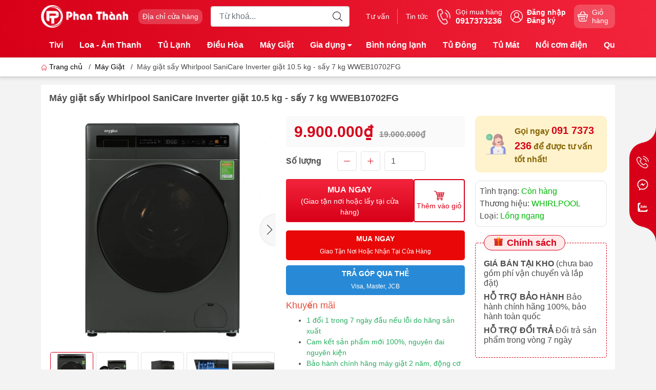

--- FILE ---
content_type: text/html; charset=utf-8
request_url: https://dienmayphanthanh.com/may-giat-say-whirlpool-sanicare-inverter-giat-10-5-kg-say-7-kg-wweb10702fg
body_size: 31781
content:
<!DOCTYPE html>
<html lang="vi">
	<head>
		<!-- Google Tag Manager -->
<script>(function(w,d,s,l,i){w[l]=w[l]||[];w[l].push({'gtm.start':
new Date().getTime(),event:'gtm.js'});var f=d.getElementsByTagName(s)[0],
j=d.createElement(s),dl=l!='dataLayer'?'&l='+l:'';j.async=true;j.src=
'https://www.googletagmanager.com/gtm.js?id='+i+dl;f.parentNode.insertBefore(j,f);
})(window,document,'script','dataLayer','GTM-TS3LR6L8');</script>
<!-- End Google Tag Manager -->
		<meta name="google-site-verification" content="2tGBK8EqqOz5ziL3jGBOMWNz6PRle0D_kskS0lpHbvA" />
		<meta http-equiv="content-Type" content="text/html; charset=utf-8"/>
		<meta name="theme-color" content="#d70018">
		<meta http-equiv="Content-Security-Policy" content="block-all-mixed-content">
		<link rel="canonical" href="https://dienmayphanthanh.com/may-giat-say-whirlpool-sanicare-inverter-giat-10-5-kg-say-7-kg-wweb10702fg"/>
		<meta name='revisit-after' content='2 days' />
		<link rel="preconnect" href="https://dienmayphanthanh.com/may-giat-say-whirlpool-sanicare-inverter-giat-10-5-kg-say-7-kg-wweb10702fg">
		<link rel="preconnect" href="https://bizweb.dktcdn.net" crossorigin>
		<meta name="viewport" content="width=device-width, initial-scale=1, maximum-scale=1.0, user-scalable=yes">			
		<title>Máy giặt sấy Whirlpool SaniCare Inverter giặt 10.5 kg - sấy 7 kg WWEB10702FG
Điện máy Phan Thành
</title>
		<!-- ================= Page description ================== -->
		<meta name="description" content="Máy giặt sấy Whirlpool Inverter 10.5 kg WWEB10702FG kết hợp giặt sấy khử khuẩn, công nghệ giặt nhanh cùng động cơ mạnh mẽ và khả năng tiết kiệm điện thông minh cùng nhiều tiện ích bổ trợ, mang đến hiệu quả giặt tẩy không thể hài lòng hơn cho người dùng. Tổng quan thiết kế - Kiểu dáng: Máy giặt cửa trước - lồng ngang , ">
		<!-- ================= Meta ================== -->
		<meta name="keywords" content="Máy giặt sấy Whirlpool SaniCare Inverter giặt 10.5 kg - sấy 7 kg WWEB10702FG, Máy Giặt, Inverter ( Tiết Kiệm Điện ), Sấy Quần Áo, Truyền động dây Curoa, Từ 10-14kg, Điện máy Phan Thành, dienmayphanthanh.com"/>		
		<meta name="robots" content="noodp,index,follow" />
		<link rel="shortcut icon" href="//bizweb.dktcdn.net/100/494/114/themes/920068/assets/favicon.png?1741668967839" type="image/x-icon" />  
		<link rel="preload" href="//bizweb.dktcdn.net/thumb/compact/100/494/114/themes/920068/assets/logo.png?1741668967839" as="image" media="(min-width: 992px)" />
	<meta property="og:type" content="product">
	<meta property="og:title" content="Máy giặt sấy Whirlpool SaniCare Inverter giặt 10.5 kg - sấy 7 kg WWEB10702FG">
		<meta property="og:image" content="http://bizweb.dktcdn.net/thumb/grande/100/494/114/products/2aa2bef1940ac4436b8cc6dc899ecd.jpg?v=1697525840873">
		<meta property="og:image:secure_url" content="https://bizweb.dktcdn.net/thumb/grande/100/494/114/products/2aa2bef1940ac4436b8cc6dc899ecd.jpg?v=1697525840873">
		<meta property="og:image" content="http://bizweb.dktcdn.net/thumb/grande/100/494/114/products/1ce39a32e013544c88c92f469ac5c0.jpg?v=1694677808300">
		<meta property="og:image:secure_url" content="https://bizweb.dktcdn.net/thumb/grande/100/494/114/products/1ce39a32e013544c88c92f469ac5c0.jpg?v=1694677808300">
		<meta property="og:image" content="http://bizweb.dktcdn.net/thumb/grande/100/494/114/products/36ccc18c5f07d4aeea77dfbb9c4909.jpg?v=1694677808300">
		<meta property="og:image:secure_url" content="https://bizweb.dktcdn.net/thumb/grande/100/494/114/products/36ccc18c5f07d4aeea77dfbb9c4909.jpg?v=1694677808300">
	<meta property="og:price:amount" content="9.900.000">
	<meta property="og:price:currency" content="VND">
<meta property="og:description" content="Máy giặt sấy Whirlpool Inverter 10.5 kg WWEB10702FG kết hợp giặt sấy khử khuẩn, công nghệ giặt nhanh cùng động cơ mạnh mẽ và khả năng tiết kiệm điện thông minh cùng nhiều tiện ích bổ trợ, mang đến hiệu quả giặt tẩy không thể hài lòng hơn cho người dùng. Tổng quan thiết kế - Kiểu dáng: Máy giặt cửa trước - lồng ngang , ">
<meta property="og:url" content="https://dienmayphanthanh.com/may-giat-say-whirlpool-sanicare-inverter-giat-10-5-kg-say-7-kg-wweb10702fg">
<meta property="og:site_name" content="Điện máy Phan Thành">		<link rel="dns-prefetch" href="https://fonts.googleapis.com">
		<link rel="dns-prefetch" href="https://fonts.gstatic.com">
		<link rel="dns-prefetch" href="https://bizweb.dktcdn.net">
		<link rel="dns-prefetch" href="https://cdn.jsdelivr.net">
		<link rel="dns-prefetch" href="https://dienmayphanthanh.com">
		<link rel="preload" as="image" href="//bizweb.dktcdn.net/thumb/large/100/494/114/themes/920068/assets/slide-img1.png?1741668967839" media="screen and (max-width: 480px)">
		<link rel="preload" as="image" href="//bizweb.dktcdn.net/thumb/large/100/494/114/themes/920068/assets/slide-img2.png?1741668967839" media="screen and (max-width: 480px)">
<link rel="preload" as="style" href="https://cdn.jsdelivr.net/npm/bootstrap@4.6.2/dist/css/bootstrap.min.css"  type="text/css">
<link rel="stylesheet" href="https://cdn.jsdelivr.net/npm/bootstrap@4.6.2/dist/css/bootstrap.min.css">
<style>
	:root {
		--menuWidth: calc(100% - 20px);
		--leftColBackground: #fff; 
		--lightLeftColBackground: #f3f3f3; /*+5%*/
		--darkLeftColBackground: #22272b; /*-5%*/
		--mainColor: #d70018;
		--mainColor2: #f2243b;
		--menuHover: #ffc107;
		--accentColor1: #929292;
		--accentColor2: #d80000; /*Màu giá*/
		--textColor: #4c4c4c;
		--toastSuccessBg: #d1e7dd;
		--toastSuccessCl: #0f5132;
		--toastWarningBg: #fff3cd;
		--toastWarningCl: #664d03;
		--toastErrorBg: #f8d7da;
		--toastErrorCl: #842029;
		--toastSystemBg: #d3d3d4;
		--toastSystemCl: #141619;
	}			
	/* vietnamese */
	@font-face {
		font-family: 'Roboto';
		font-style: normal;
		font-weight: 400;
		font-display: swap;
		src: url(https://fonts.gstatic.com/s/roboto/v30/KFOmCnqEu92Fr1Mu7WxKOzY.woff2) format('woff2');
		unicode-range: U+0102-0103, U+0110-0111, U+0128-0129, U+0168-0169, U+01A0-01A1, U+01AF-01B0, U+1EA0-1EF9, U+20AB;
	}
	/* latin */
	@font-face {
		font-family: 'Roboto';
		font-style: normal;
		font-weight: 400;
		font-display: swap;
		src: url(https://fonts.gstatic.com/s/roboto/v30/KFOmCnqEu92Fr1Mu4mxK.woff2) format('woff2');
		unicode-range: U+0000-00FF, U+0131, U+0152-0153, U+02BB-02BC, U+02C6, U+02DA, U+02DC, U+2000-206F, U+2074, U+20AC, U+2122, U+2191, U+2193, U+2212, U+2215, U+FEFF, U+FFFD;
	}
</style>
<link rel="preload" as="style" href="//bizweb.dktcdn.net/100/494/114/themes/920068/assets/swiper.scss.css?1741668967839"  type="text/css">
<link rel="preload" as="style"  href="//bizweb.dktcdn.net/100/494/114/themes/920068/assets/mew_style_gb.scss.css?1741668967839" type="text/css">
<link href="//bizweb.dktcdn.net/100/494/114/themes/920068/assets/swiper.scss.css?1741668967839" rel="stylesheet">
<link href="//bizweb.dktcdn.net/100/494/114/themes/920068/assets/mew_style_gb.scss.css?1741668967839" rel="stylesheet">
<link rel="preload" as="style"  href="//bizweb.dktcdn.net/100/494/114/themes/920068/assets/noindex.scss.css?1741668967839" type="text/css">
<link href="//bizweb.dktcdn.net/100/494/114/themes/920068/assets/noindex.scss.css?1741668967839" rel="stylesheet" type="text/css" media="all" />
<link rel="preload" as="style"  href="//bizweb.dktcdn.net/100/494/114/themes/920068/assets/swatch_style.scss.css?1741668967839" type="text/css">
<link rel="preload" as="style"  href="//bizweb.dktcdn.net/100/494/114/themes/920068/assets/product_style.scss.css?1741668967839" type="text/css">
<link href="//bizweb.dktcdn.net/100/494/114/themes/920068/assets/swatch_style.scss.css?1741668967839" rel="stylesheet" type="text/css" media="all" />
<link href="//bizweb.dktcdn.net/100/494/114/themes/920068/assets/product_style.scss.css?1741668967839" rel="stylesheet" type="text/css" media="all" />




<link rel="preload" as="style"  href="//bizweb.dktcdn.net/100/494/114/themes/920068/assets/mew_noti.scss.css?1741668967839" type="text/css">
<link href="//bizweb.dktcdn.net/100/494/114/themes/920068/assets/mew_noti.scss.css?1741668967839" rel="stylesheet" type="text/css" media="all" />

<link rel="preload" as="style"  href="//bizweb.dktcdn.net/100/494/114/themes/920068/assets/style_update.scss.css?1741668967839" type="text/css">
<link href="//bizweb.dktcdn.net/100/494/114/themes/920068/assets/style_update.scss.css?1741668967839" rel="stylesheet" type="text/css" media="all" />		<link rel="preload" as="script" href="//bizweb.dktcdn.net/100/494/114/themes/920068/assets/cash.min.js?1741668967839" />
		<script src="//bizweb.dktcdn.net/100/494/114/themes/920068/assets/cash.min.js?1741668967839"></script>
		<link rel="preload" as="script" href="//bizweb.dktcdn.net/100/494/114/themes/920068/assets/axios.min.js?1741668967839" />
		<script src="//bizweb.dktcdn.net/100/494/114/themes/920068/assets/axios.min.js?1741668967839" type="text/javascript"></script>
		
		<script>
	var Bizweb = Bizweb || {};
	Bizweb.store = 'dien-may-phan-thanh.mysapo.net';
	Bizweb.id = 494114;
	Bizweb.theme = {"id":920068,"name":"Mew Mobile","role":"main"};
	Bizweb.template = 'product';
	if(!Bizweb.fbEventId)  Bizweb.fbEventId = 'xxxxxxxx-xxxx-4xxx-yxxx-xxxxxxxxxxxx'.replace(/[xy]/g, function (c) {
	var r = Math.random() * 16 | 0, v = c == 'x' ? r : (r & 0x3 | 0x8);
				return v.toString(16);
			});		
</script>
<script>
	(function () {
		function asyncLoad() {
			var urls = [];
			for (var i = 0; i < urls.length; i++) {
				var s = document.createElement('script');
				s.type = 'text/javascript';
				s.async = true;
				s.src = urls[i];
				var x = document.getElementsByTagName('script')[0];
				x.parentNode.insertBefore(s, x);
			}
		};
		window.attachEvent ? window.attachEvent('onload', asyncLoad) : window.addEventListener('load', asyncLoad, false);
	})();
</script>


<script>
	window.BizwebAnalytics = window.BizwebAnalytics || {};
	window.BizwebAnalytics.meta = window.BizwebAnalytics.meta || {};
	window.BizwebAnalytics.meta.currency = 'VND';
	window.BizwebAnalytics.tracking_url = '/s';

	var meta = {};
	
	meta.product = {"id": 32556400, "vendor": "WHIRLPOOL", "name": "Máy giặt sấy Whirlpool SaniCare Inverter giặt 10.5 kg - sấy 7 kg WWEB10702FG",
	"type": "Lồng ngang", "price": 9900000 };
	
	
	for (var attr in meta) {
	window.BizwebAnalytics.meta[attr] = meta[attr];
	}
</script>

	
		<script src="/dist/js/stats.min.js?v=96f2ff2"></script>
	












		
		
		
		<script rel="dns-prefetch">var ProductReviewsAppUtil=ProductReviewsAppUtil || {};ProductReviewsAppUtil.store={name: 'Điện máy Phan Thành'};</script>


<script type="application/ld+json">
        {
        "@context": "http://schema.org",
        "@type": "BreadcrumbList",
        "itemListElement": 
        [
            {
                "@type": "ListItem",
                "position": 1,
                "item": 
                {
                  "@id": "https://dienmayphanthanh.com",
                  "name": "Trang chủ"
                }
            },
      
            {
                "@type": "ListItem",
                "position": 2,
                "item": 
                {
                  "@id": "https://dienmayphanthanh.com/may-giat-say-whirlpool-sanicare-inverter-giat-10-5-kg-say-7-kg-wweb10702fg",
                  "name": "Máy giặt sấy Whirlpool SaniCare Inverter giặt 10.5 kg - sấy 7 kg WWEB10702FG"
                }
            }
      
        
      
      
      
      
    
        ]
        }
</script>
	</head>
	<body id="body_m" >
		<div class="page-body">
			<div class="hidden-md hidden-lg opacity_menu"></div>
			<div class="opacity_filter"></div>
			<div id="body_overlay" class="position-fixed d-none"></div>
			<div class="w-100 clearfix">
<div class="menubar w-100 text-right d-flex d-lg-none position-fixed align-items-center scroll_down bg_no_index">
	<a href="/" title="Điện máy Phan Thành" class="mr-auto ml-3">
		<img alt="Điện máy Phan Thành" src="//bizweb.dktcdn.net/thumb/small/100/494/114/themes/920068/assets/logo_mobi.png?1741668967839" class="img-fluid mb_logo">
	</a> 
</div>
<div class="bg_head position-fixed w-100 scroll_down d-none"></div>
<div class="col-left position-fixed d-flex flex-column pt-2 pb-2 pc">
	<div class="container position-relative">
		<div class="row align-items-center">
			<div class="col-12 col-lg-2 d-none d-lg-block">
				<a href="/" title="Điện máy Phan Thành" class="logo">
					<img alt="Điện máy Phan Thành" src="//bizweb.dktcdn.net/100/494/114/themes/920068/assets/logo.png?1741668967839" class="img-fluid">
				</a> 
			</div>
			<div class="col-12 col-lg-10">
				<div class="d-lg-flex align-items-center position-static pr-menu">
					<div class="mr-2 mr-xl-3 level0 position-relative cls">
						<a href="he-thong" title="Địa chỉ cửa hàng" class="align-items-center d-flex head_svg p-1 pl-xl-2 pr-xl-2 rounded-10">
							<small>Địa chỉ cửa hàng
								<b class="d-block"></b>
							</small>
						</a>
					</div>
					<div class="search-block mr-3">
						<form action="/search" method="get" class="js-search-form left-search position-relative  mt-lg-0 pt-2 pb-2 pt-lg-1 pb-lg-1">
							<input type="text" id="js-search-form" placeholder="Từ khoá..." value="" maxlength="70" name="query" class="rounded form-control pl-2 pl-lg-3 pr-5" autocomplete="off" required>
							<input type="submit" class="border-0 position-absolute p-0">
							<div class="w-100 position-absolute rounded searchResult px-2 d-none">
								<div class="overflow-auto search-result-warpper">
									<div class="d-block text-left h6 searchResult_products_text mt-2 p-2 rounded text-white">Sản phẩm (<span>0</span>)</div>
									<div class="searchResult_products"></div>
									
									<div class="d-block text-left h6 searchResult_articles_text mt-2 p-2 rounded text-white">Tin tức (<span>0</span>)</div>
									<div class="searchResult_articles"></div>
									
									
									<div class="d-block text-left h6 searchResult_pages_text mt-2 p-2 rounded text-white">Trang nội dung (<span>0</span>)</div>
									<div class="searchResult_pages"></div>
									
									<a href="/search?type=product&q=" class="btn border-0 rounded-0 w-100 my-0 all-result d-block mb-2 font-weight-bold">Xem tất cả kết quả</a>
								</div>
							</div>
						</form>
					</div>
					<div class="blog-block">
						<div class="blog_head text-center d-flex align-items-center">
							
							<a class="pl-2 pl-xl-3 pr-2 pr-xl-3 d-inline-block position-relative" href="/tin-tuc" title="Tư vấn">Tư vấn</a>
							
							<a class="pl-2 pl-xl-3 pr-2 pr-xl-3 d-inline-block position-relative" href="/tin-tuc" title="Tin tức">Tin tức</a>
							
						</div>
					</div>
					<div class="info-block mr-3">
						<a href="tel:0917373236" title="0917373236" class="align-items-center d-flex">
							<span class="play0 d-none d-xl-block">
								<svg width="32" height="32">
									<use href="#svg-phone" />
								</svg>
							</span>
							<b><small>Gọi mua hàng</small> <br>0917373236</b>
						</a>
					</div>
					<div class="navigation-bottom mt-auto mt-lg-0">
						<div class="b_use d-none d-lg-flex align-items-stretch">
							
							<div id="js-login-toggle" class="btn-account d-none d-lg-flex align-items-center justify-content-center mr-3">
								<svg width="24" height="24" class="mr-2 d-none d-xl-block">
									<use href="#svg-account"/>
								</svg>
								<div id="m_login" class="pop_login">
									<a href="/account/login" class="item_login d-block font-weight-bold small" title="Đăng nhập">Đăng nhập</a>
									<a href="/account/register" class="item_login d-block font-weight-bold small" title="Đăng ký">Đăng ký</a>
								</div>
							</div>
							<a class="p-1 btn-cart position-relative d-inline-flex head_svg justify-content-center align-items-center rounded-10" title="Giỏ hàng" href="/cart">
								<span class="b_ico_Cart text-center d-flex justify-content-center align-items-center position-relative">
									<svg width="20" height="20" >
										<use href="#svg-cart" />
									</svg>
									<span class="btn-cart-indicator position-absolute d-none font-weight-bold text-center text-white"></span>
								</span>
								<small class="d-none d-xl-block ml-lg-1">Giỏ hàng</small>
							</a>
							
						</div>
					</div>
				</div>
			</div>
		</div>
	</div>
</div>
<div class="navigation-block mr-lg-auto d-none d-lg-block">
	<div class="container">
		<div class="position-relative main_fade">
			<ul id="menu_pc" class="p-lg-0 px-lg-3 m-0 list-unstyled position-static d-lg-inline-flex">
				<li class="level0 cls pt-1 pt-lg-2 pb-lg-2 pb-1 not-mega">
					<a href="/tivi" title="Tivi" class="font-weight-bold d-block py-1  pr-lg-3 pr-2 position-relative ">
						Tivi
					</a>
				</li>
				<li class="level0 cls pt-1 pt-lg-2 pb-lg-2 pb-1 not-mega">
					<a href="/loa-am-thanh" title="Loa - Âm Thanh" class="font-weight-bold d-block py-1 pl-lg-3 pr-lg-3 pr-2 position-relative ">
						Loa - Âm Thanh
					</a>
				</li>
				<li class="level0 cls pt-1 pt-lg-2 pb-lg-2 pb-1 not-mega">
					<a href="/tu-lanh" title="Tủ Lạnh" class="font-weight-bold d-block py-1 pl-lg-3 pr-lg-3 pr-2 position-relative ">
						Tủ Lạnh
					</a>
				</li>
				<li class="level0 cls pt-1 pt-lg-2 pb-lg-2 pb-1 not-mega">
					<a href="/dieu-hoa" title="Điều Hòa" class="font-weight-bold d-block py-1 pl-lg-3 pr-lg-3 pr-2 position-relative ">
						Điều Hòa
					</a>
				</li>
				<li class="level0 cls pt-1 pt-lg-2 pb-lg-2 pb-1 not-mega">
					<a href="/may-giat" title="Máy Giặt" class="font-weight-bold d-block py-1 pl-lg-3 pr-lg-3 pr-2 position-relative ">
						Máy Giặt
					</a>
				</li>
				<li class="level0 cls pt-1 pt-lg-2 pb-lg-2 pb-1 not-mega">
					<a href="/gia-dung" title="Gia dụng" class="font-weight-bold d-block py-1 pl-lg-3 pr-4 js-checkMenu position-relative ">
						Gia dụng
						<i class="down_icon align-items-center justify-content-center position-absolute d-none d-lg-block mg"></i>
					</a>
					<i class="js-submenu down_icon d-flex align-items-center justify-content-center position-absolute d-lg-none"></i>
					<ul class="lvdiv lv1 list-group p-0 list-unstyled rounded py-lg-2">
						<li class="no level1 pr-lg-2  pl-2 position-relative cls">
							<a href="/nau-nuong-che-bien" class="py-1 py-lg-2 pr-5 position-relative  js-checkMenu" title="Nấu nướng chế biến">
								Nấu nướng chế biến
								
								<i class="right_icon align-items-center justify-content-center position-absolute d-none d-lg-flex mg"></i>
								
							</a>
							<i class="js-submenu down_icon d-flex align-items-center justify-content-center position-absolute d-lg-none"></i>
							<ul class="lv2 list-group p-0 list-unstyled rounded py-lg-2">
								<li class="level2 px-2"> 
									<a href="/noi-com-dien" class="py-1 py-lg-2 position-relative " title="Nồi cơm điện">Nồi cơm điện</a>
								</li>
								<li class="level2 px-2"> 
									<a href="/noi-chien-khong-dau" class="py-1 py-lg-2 position-relative " title="Nồi chiên không dầu">Nồi chiên không dầu</a>
								</li>
								<li class="level2 px-2"> 
									<a href="/lo-vi-song" class="py-1 py-lg-2 position-relative " title="Lò vi sóng">Lò vi sóng</a>
								</li>
								<li class="level2 px-2"> 
									<a href="/noi-nau-cham" class="py-1 py-lg-2 position-relative " title="Nồi Nấu Chậm">Nồi Nấu Chậm</a>
								</li>
								<li class="level2 px-2"> 
									<a href="/noi-lau-dien" class="py-1 py-lg-2 position-relative " title="Nồi Lẩu Điện">Nồi Lẩu Điện</a>
								</li>
								<li class="level2 px-2"> 
									<a href="/bep-hong-ngoai" class="py-1 py-lg-2 position-relative " title="Bếp Hồng Ngoại">Bếp Hồng Ngoại</a>
								</li>
								<li class="level2 px-2"> 
									<a href="/bep-gas" class="py-1 py-lg-2 position-relative " title="Bếp Gas">Bếp Gas</a>
								</li>
								<li class="level2 px-2"> 
									<a href="/noi-ap-suat" class="py-1 py-lg-2 position-relative " title="Nồi Áp Suất">Nồi Áp Suất</a>
								</li>
								<li class="level2 px-2"> 
									<a href="/bep-tu" class="py-1 py-lg-2 position-relative " title="Bếp Từ">Bếp Từ</a>
								</li>
								<li class="level2 px-2"> 
									<a href="/lo-nuong" class="py-1 py-lg-2 position-relative " title="Lò Nướng">Lò Nướng</a>
								</li>
							</ul>
						</li>
						<li class="no level1 pr-lg-2  pl-2 position-relative cls">
							<a href="/nha-cua-dien-dom" class="py-1 py-lg-2 pr-5 position-relative  js-checkMenu" title="Nhà cửa, điện đóm">
								Nhà cửa, điện đóm
								
								<i class="right_icon align-items-center justify-content-center position-absolute d-none d-lg-flex mg"></i>
								
							</a>
							<i class="js-submenu down_icon d-flex align-items-center justify-content-center position-absolute d-lg-none"></i>
							<ul class="lv2 list-group p-0 list-unstyled rounded py-lg-2">
								<li class="level2 px-2"> 
									<a href="/may-hut-bui" class="py-1 py-lg-2 position-relative " title="Máy Hút Bụi">Máy Hút Bụi</a>
								</li>
								<li class="level2 px-2"> 
									<a href="/ban-la" class="py-1 py-lg-2 position-relative " title="Bàn là">Bàn là</a>
								</li>
								<li class="level2 px-2"> 
									<a href="/may-loc-khong-khi" class="py-1 py-lg-2 position-relative " title="Máy Lọc Không Khí">Máy Lọc Không Khí</a>
								</li>
								<li class="level2 px-2"> 
									<a href="/may-loc-nuoc" class="py-1 py-lg-2 position-relative " title="Máy Lọc Nước">Máy Lọc Nước</a>
								</li>
								<li class="level2 px-2"> 
									<a href="/am-sieu-toc" class="py-1 py-lg-2 position-relative " title="Ấm Siêu Tốc">Ấm Siêu Tốc</a>
								</li>
								<li class="level2 px-2"> 
									<a href="/quat-suoi-dau" class="py-1 py-lg-2 position-relative " title="Quạt Sưởi Dầu">Quạt Sưởi Dầu</a>
								</li>
								<li class="level2 px-2"> 
									<a href="/cay-nuoc-nong-lanh" class="py-1 py-lg-2 position-relative " title="Cây nước nóng lạnh">Cây nước nóng lạnh</a>
								</li>
								<li class="level2 px-2"> 
									<a href="/den-ban" class="py-1 py-lg-2 position-relative " title="ĐÈN BÀN">ĐÈN BÀN</a>
								</li>
								<li class="level2 px-2"> 
									<a href="/den-suoi-nha-tam" class="py-1 py-lg-2 position-relative " title="Đèn Sưởi Nhà Tắm">Đèn Sưởi Nhà Tắm</a>
								</li>
								<li class="level2 px-2"> 
									<a href="/may-hut-am" class="py-1 py-lg-2 position-relative " title="Máy Hút Ẩm">Máy Hút Ẩm</a>
								</li>
								<li class="level2 px-2"> 
									<a href="/may-say" class="py-1 py-lg-2 position-relative " title="Máy Sấy">Máy Sấy</a>
								</li>
								<li class="level2 px-2"> 
									<a href="/may-rua" class="py-1 py-lg-2 position-relative " title="Máy Rửa Bát">Máy Rửa Bát</a>
								</li>
								<li class="level2 px-2"> 
									<a href="/binh-thuy-dien" class="py-1 py-lg-2 position-relative " title="Bình thủy điện">Bình thủy điện</a>
								</li>
							</ul>
						</li>
						<li class="no level1 pr-lg-2  pl-2 position-relative cls">
							<a href="/xay-ep-pha-che" class="py-1 py-lg-2 pr-5 position-relative  js-checkMenu" title="Xay ép, pha chế">
								Xay ép, pha chế
								
								<i class="right_icon align-items-center justify-content-center position-absolute d-none d-lg-flex mg"></i>
								
							</a>
							<i class="js-submenu down_icon d-flex align-items-center justify-content-center position-absolute d-lg-none"></i>
							<ul class="lv2 list-group p-0 list-unstyled rounded py-lg-2">
								<li class="level2 px-2"> 
									<a href="/may-lam-sua-hat" class="py-1 py-lg-2 position-relative " title="Máy Làm Sữa Hạt">Máy Làm Sữa Hạt</a>
								</li>
								<li class="level2 px-2"> 
									<a href="/may-xay-sinh-to" class="py-1 py-lg-2 position-relative " title="Máy Xay Sinh Tố">Máy Xay Sinh Tố</a>
								</li>
								<li class="level2 px-2"> 
									<a href="/may-vat-cam" class="py-1 py-lg-2 position-relative " title="Máy Vắt Cam">Máy Vắt Cam</a>
								</li>
								<li class="level2 px-2"> 
									<a href="/may-xay-thit" class="py-1 py-lg-2 position-relative " title="Máy Xay Thịt">Máy Xay Thịt</a>
								</li>
								<li class="level2 px-2"> 
									<a href="/may-ep-cham" class="py-1 py-lg-2 position-relative " title="Máy Ép Chậm">Máy Ép Chậm</a>
								</li>
								<li class="level2 px-2"> 
									<a href="/may-xay-da-nang" class="py-1 py-lg-2 position-relative " title="Máy Xay Đa Năng">Máy Xay Đa Năng</a>
								</li>
								<li class="level2 px-2"> 
									<a href="/may-danh-trung" class="py-1 py-lg-2 position-relative " title="Máy Đánh Trứng">Máy Đánh Trứng</a>
								</li>
								<li class="level2 px-2"> 
									<a href="/may-pha-ca-phe" class="py-1 py-lg-2 position-relative " title="Máy Pha Cà Phê">Máy Pha Cà Phê</a>
								</li>
							</ul>
						</li>
					</ul>
				</li>
				<li class="level0 cls pt-1 pt-lg-2 pb-lg-2 pb-1 not-mega">
					<a href="/binh-nong-lanh" title="Bình nóng lạnh" class="font-weight-bold d-block py-1 pl-lg-3 pr-lg-3 pr-2 position-relative ">
						Bình nóng lạnh
					</a>
				</li>
				<li class="level0 cls pt-1 pt-lg-2 pb-lg-2 pb-1 not-mega">
					<a href="/tu-dong" title="Tủ Đông" class="font-weight-bold d-block py-1 pl-lg-3 pr-lg-3 pr-2 position-relative ">
						Tủ Đông
					</a>
				</li>
				<li class="level0 cls pt-1 pt-lg-2 pb-lg-2 pb-1 not-mega">
					<a href="/tu-mat" title="Tủ Mát" class="font-weight-bold d-block py-1 pl-lg-3 pr-lg-3 pr-2 position-relative ">
						Tủ Mát
					</a>
				</li>
				<li class="level0 cls pt-1 pt-lg-2 pb-lg-2 pb-1 not-mega">
					<a href="/noi-com-dien" title="Nồi cơm điện" class="font-weight-bold d-block py-1 pl-lg-3 pr-lg-3 pr-2 position-relative ">
						Nồi cơm điện
					</a>
				</li>
				<li class="level0 cls pt-1 pt-lg-2 pb-lg-2 pb-1 not-mega">
					<a href="/quat" title="Quạt" class="font-weight-bold d-block py-1 pl-lg-3 pr-lg-3 pr-2 position-relative ">
						Quạt
					</a>
				</li>
				<li class="level0 cls pt-1 pt-lg-2 pb-lg-2 pb-1 not-mega">
					<a href="/may-loc-nuoc" title="Máy Lọc Nước" class="font-weight-bold d-block py-1 pl-lg-3 pr-lg-3 pr-2 position-relative ">
						Máy Lọc Nước
					</a>
				</li>
				<li class="level0 cls pt-1 pt-lg-2 pb-lg-2 pb-1 not-mega">
					<a href="/may-xay-sinh-to" title="Máy Xay Sinh Tố" class="font-weight-bold d-block py-1 pl-lg-3 pr-lg-3 pr-2 position-relative ">
						Máy Xay Sinh Tố
					</a>
				</li>
				<li class="level0 cls pt-1 pt-lg-2 pb-lg-2 pb-1 not-mega">
					<a href="/may-lam-sua-hat" title="Máy Làm Sữa Hạt" class="font-weight-bold d-block py-1 pl-lg-3 pr-lg-3 pr-2 position-relative ">
						Máy Làm Sữa Hạt
					</a>
				</li>
			</ul>
		</div>
	</div>
</div>
<div class="col-left position-fixed d-flex flex-column pt-lg-2 pb-lg-2 pt-0 pb-0 d-lg-none" id="col-left-mew">
	<div class="align-items-center menu_mobile h-100 position-relative">
		<ul id="menu-mew" class="p-0 m-0 list-unstyled d-lg-flex justify-content-lg-end">
			
			<li class="level0 d-block w-100 position-static">

				<a href="/" title="Trang chủ" class="position-relative d-flex flex-column justify-content-center align-items-center text-center p-2">
					<img class="lazy d-block pb-2 m-auto" src="//bizweb.dktcdn.net/100/494/114/themes/920068/assets/placeholder_1x1.png?1741668967839" data-src="//bizweb.dktcdn.net/100/494/114/themes/920068/assets/icon_menu_1.png?1741668967839" alt="Trang chủ">
					<span class="line_1 line_2">Trang chủ</span>
				</a>
				<ul class="lv1 p-1 position-absolute h-100 waring">
					<li class="level1 position-relative mb-1">
						<p class="text-center alert alert-warning">
							Danh mục trống
						</p>
					</li>
				</ul>
			</li>
			
			<li class="level0 d-block w-100 position-static">

				<a href="/gioi-thieu" title="Giới thiệu" class="position-relative d-flex flex-column justify-content-center align-items-center text-center p-2">
					<img class="lazy d-block pb-2 m-auto" src="//bizweb.dktcdn.net/100/494/114/themes/920068/assets/placeholder_1x1.png?1741668967839" data-src="//bizweb.dktcdn.net/100/494/114/themes/920068/assets/icon_menu_2.png?1741668967839" alt="Giới thiệu">
					<span class="line_1 line_2">Giới thiệu</span>
				</a>
			</li>
			
			<li class="level0 d-block w-100 position-static">
				<a title="Sản phẩm" class="position-relative d-flex js-submenu flex-column justify-content-center align-items-center text-center p-2">
					<img class="lazy d-block pb-2 m-auto" src="//bizweb.dktcdn.net/100/494/114/themes/920068/assets/placeholder_1x1.png?1741668967839" data-src="//bizweb.dktcdn.net/100/494/114/themes/920068/assets/icon_menu_3.png?1741668967839" alt="Sản phẩm">
					<span class="line_1 line_2">Sản phẩm</span>
				</a>
				<ul class="lv1 p-0 list-unstyled position-absolute m_chill m-0">
					<li class="level1 main position-sticky bg-white">
						<a href="/collections/all" class="font-weight-bold d-flex pt-2 pb-2 border-bottom align-items-center w-100 justify-content-center text-main" title="Chi tiết danh mục">
							Chi tiết danh mục
						</a>
					</li>
					<li class="level1 position-relative">
						<a href="/tivi" class="font-weight-bold d-flex pt-2 pb-2 border-bottom mr-2 ml-2 align-items-center" title="Tivi">
							Tivi
						</a>
						<ul class="lv2 d-flex list-unstyled flex-column pl-0">
						</ul>
					</li>
					<li class="level1 position-relative">
						<a href="/loa-am-thanh" class="font-weight-bold d-flex pt-2 pb-2 border-bottom mr-2 ml-2 align-items-center" title="Loa - Âm Thanh">
							Loa - Âm Thanh
						</a>
						<ul class="lv2 d-flex list-unstyled flex-column pl-0">
						</ul>
					</li>
					<li class="level1 position-relative">
						<a href="/tu-lanh" class="font-weight-bold d-flex pt-2 pb-2 border-bottom mr-2 ml-2 align-items-center" title="Tủ Lạnh">
							Tủ Lạnh
						</a>
						<ul class="lv2 d-flex list-unstyled flex-column pl-0">
						</ul>
					</li>
					<li class="level1 position-relative">
						<a href="/dieu-hoa" class="font-weight-bold d-flex pt-2 pb-2 border-bottom mr-2 ml-2 align-items-center" title="Điều Hòa">
							Điều Hòa
						</a>
						<ul class="lv2 d-flex list-unstyled flex-column pl-0">
						</ul>
					</li>
					<li class="level1 position-relative">
						<a href="/may-giat" class="font-weight-bold d-flex pt-2 pb-2 border-bottom mr-2 ml-2 align-items-center" title="Máy Giặt">
							Máy Giặt
						</a>
						<ul class="lv2 d-flex list-unstyled flex-column pl-0">
						</ul>
					</li>
					<li class="level1 position-relative">
						<a href="/gia-dung" class="font-weight-bold d-flex pt-2 pb-2 border-bottom mr-2 ml-2 align-items-center" title="Gia dụng">
							Gia dụng
						</a>
						<ul class="lv2 d-flex list-unstyled flex-column pl-0">
							<li class="level2 position-relative">
								<a href="/nau-nuong-che-bien" class="h-100 d-flex pl-3 pt-2 pb-2 border-bottom mr-2 ml-2 align-items-center" title="Nấu nướng chế biến">
									Nấu nướng chế biến
								</a>
							</li>
							<li class="level2 position-relative">
								<a href="/nha-cua-dien-dom" class="h-100 d-flex pl-3 pt-2 pb-2 border-bottom mr-2 ml-2 align-items-center" title="Nhà cửa, điện đóm">
									Nhà cửa, điện đóm
								</a>
							</li>
							<li class="level2 position-relative">
								<a href="/xay-ep-pha-che" class="h-100 d-flex pl-3 pt-2 pb-2 border-bottom mr-2 ml-2 align-items-center" title="Xay ép, pha chế">
									Xay ép, pha chế
								</a>
							</li>
						</ul>
					</li>
					<li class="level1 position-relative">
						<a href="/binh-nong-lanh" class="font-weight-bold d-flex pt-2 pb-2 border-bottom mr-2 ml-2 align-items-center" title="Bình nóng lạnh">
							Bình nóng lạnh
						</a>
						<ul class="lv2 d-flex list-unstyled flex-column pl-0">
						</ul>
					</li>
					<li class="level1 position-relative">
						<a href="/tu-dong" class="font-weight-bold d-flex pt-2 pb-2 border-bottom mr-2 ml-2 align-items-center" title="Tủ Đông">
							Tủ Đông
						</a>
						<ul class="lv2 d-flex list-unstyled flex-column pl-0">
						</ul>
					</li>
					<li class="level1 position-relative">
						<a href="/tu-mat" class="font-weight-bold d-flex pt-2 pb-2 border-bottom mr-2 ml-2 align-items-center" title="Tủ Mát">
							Tủ Mát
						</a>
						<ul class="lv2 d-flex list-unstyled flex-column pl-0">
						</ul>
					</li>
					<li class="level1 position-relative">
						<a href="/noi-com-dien" class="font-weight-bold d-flex pt-2 pb-2 border-bottom mr-2 ml-2 align-items-center" title="Nồi cơm điện">
							Nồi cơm điện
						</a>
						<ul class="lv2 d-flex list-unstyled flex-column pl-0">
						</ul>
					</li>
					<li class="level1 position-relative">
						<a href="/quat" class="font-weight-bold d-flex pt-2 pb-2 border-bottom mr-2 ml-2 align-items-center" title="Quạt">
							Quạt
						</a>
						<ul class="lv2 d-flex list-unstyled flex-column pl-0">
						</ul>
					</li>
					<li class="level1 position-relative">
						<a href="/may-loc-nuoc" class="font-weight-bold d-flex pt-2 pb-2 border-bottom mr-2 ml-2 align-items-center" title="Máy Lọc Nước">
							Máy Lọc Nước
						</a>
						<ul class="lv2 d-flex list-unstyled flex-column pl-0">
						</ul>
					</li>
					<li class="level1 position-relative">
						<a href="/may-xay-sinh-to" class="font-weight-bold d-flex pt-2 pb-2 border-bottom mr-2 ml-2 align-items-center" title="Máy Xay Sinh Tố">
							Máy Xay Sinh Tố
						</a>
						<ul class="lv2 d-flex list-unstyled flex-column pl-0">
						</ul>
					</li>
					<li class="level1 position-relative">
						<a href="/may-lam-sua-hat" class="font-weight-bold d-flex pt-2 pb-2 border-bottom mr-2 ml-2 align-items-center" title="Máy Làm Sữa Hạt">
							Máy Làm Sữa Hạt
						</a>
						<ul class="lv2 d-flex list-unstyled flex-column pl-0">
						</ul>
					</li>
				</ul>
							</li>
			
			<li class="level0 d-block w-100 position-static">

				<a href="/tin-tuc" title="Tin tức" class="position-relative d-flex flex-column justify-content-center align-items-center text-center p-2">
					<img class="lazy d-block pb-2 m-auto" src="//bizweb.dktcdn.net/100/494/114/themes/920068/assets/placeholder_1x1.png?1741668967839" data-src="//bizweb.dktcdn.net/100/494/114/themes/920068/assets/icon_menu_4.png?1741668967839" alt="Tin tức">
					<span class="line_1 line_2">Tin tức</span>
				</a>
			</li>
			
			<li class="level0 d-block w-100 position-static">

				<a href="/lien-he" title="Liên hệ" class="position-relative d-flex flex-column justify-content-center align-items-center text-center p-2">
					<img class="lazy d-block pb-2 m-auto" src="//bizweb.dktcdn.net/100/494/114/themes/920068/assets/placeholder_1x1.png?1741668967839" data-src="//bizweb.dktcdn.net/100/494/114/themes/920068/assets/icon_menu_5.png?1741668967839" alt="Liên hệ">
					<span class="line_1 line_2">Liên hệ</span>
				</a>
			</li>
		</ul>
	</div>
</div>

<script>
	document.addEventListener('DOMContentLoaded', function () {
		let vW = window.innerWidth || document.documentElement.clientWidth || document.body.clientWidth;
		if(vW > 991){
			const slider = document.getElementById('menu_pc');
			const dropDownMenus = document.querySelectorAll('.lvdiv');
			const preventClick = (e) => {
				e.preventDefault();
				e.stopImmediatePropagation();
			}
			let isDown = false;
			let isDragged = false;
			let startX;
			let scrollLeft;
			let shouldScroll = slider.offsetWidth < slider.scrollWidth;
			slider.addEventListener("mousedown", e => {
				isDown = true;
				slider.classList.add("active");
				startX = e.pageX - slider.offsetLeft;
				scrollLeft = slider.scrollLeft;
			});
			slider.addEventListener("mouseleave", () => {
				isDown = false;
				slider.classList.remove("active");
			});
			slider.addEventListener("mouseup", (e) => {
				isDown = false;
				const elements = document.querySelectorAll("a");
				if(isDragged){
					for(let i = 0; i<elements.length; i++){
						elements[i].addEventListener("click", preventClick);
					}
				}
				else{
					for(let i = 0; i<elements.length; i++){
						elements[i].removeEventListener("click", preventClick);
					}
				}
				slider.classList.remove("active");
				isDragged =  false;
				slider.querySelectorAll('.not-mega').forEach(function(item){
					item.querySelectorAll('.lvdiv').forEach(el => {
						el.style.left = item.getBoundingClientRect().left - slider.getBoundingClientRect().left  +'px';
					});
				});
			});
			let leftFirst = null;
			dropDownMenus.forEach((menu) => {
				const menuItem = menu.parentElement;
				const menuItemLeft = menuItem.getBoundingClientRect().left;
				leftFirst = Math.round(menuItemLeft);
			});
			slider.addEventListener("mousemove", e => {
				if (!isDown) return;
				isDragged =  true;
				e.preventDefault();
				const x = e.pageX - slider.offsetLeft;
				const walk = (x - startX) * 2;
				slider.scrollLeft = scrollLeft - walk;
				let leftC = null;
				dropDownMenus.forEach((menu) => {
					const menuItem = menu.parentElement;
					const menuItemLeft = menuItem.getBoundingClientRect().left;
					const leftLast = Math.round(menuItemLeft);
					leftC = leftLast - leftFirst;
					slider.style.left = leftC;
				});
				slider.querySelectorAll('.not-mega').forEach(function(item){
					item.querySelectorAll('.lvdiv').forEach(el => {
						el.style.left = item.getBoundingClientRect().left - slider.getBoundingClientRect().left  +'px';
					});
				});
			});
			slider.addEventListener("wheel", (e) => {
				if (!shouldScroll) return;
				if (e.target.closest('.mega .lvdiv')) {
					return;
				}
				e.preventDefault();
				const delta = e.wheelDelta/120 || -e.deltaY/3;
				const maxScrollLeft = slider.scrollWidth - slider.clientWidth;

				// Check if the slider is at the beginning or end of the menu
				if (delta < 0 && slider.scrollLeft === maxScrollLeft) {
					// If scrolling down and at the end of the menu, continue scrolling the page
					e.stopPropagation();
					window.scrollBy({ top: 50, behavior: 'smooth' });
				} else if (delta > 0 && slider.scrollLeft === 0) {
					// If scrolling up and at the beginning of the menu, continue scrolling the page
					e.stopPropagation();
					window.scrollBy({ top: -50, behavior: 'smooth' });
				} else {
					// If scrolling within the menu, continue scrolling the menu
					isDragged = true;
					slider.scrollLeft -= delta * 30;
				}
				let leftC = null;
				dropDownMenus.forEach((menu) => {
					const menuItem = menu.parentElement;
					const menuItemLeft = menuItem.getBoundingClientRect().left;
					const leftLast = Math.round(menuItemLeft);
					leftC = leftLast - leftFirst;
					slider.style.left = leftC;
				});
				slider.querySelectorAll('.not-mega').forEach(function(item){
					item.querySelectorAll('.lvdiv').forEach(el => {
						el.style.left = item.getBoundingClientRect().left - slider.getBoundingClientRect().left + parseInt(getComputedStyle(item).paddingLeft, 10) +'px';
					});
				});
			});
		}
	});
</script>

				<div class="col-right position-relative">
					<div class="contentWarp ">
						
















<div class="breadcrumbs bg-white">
	<div class="container position-relative">
		<ul class="breadcrumb align-items-center m-0 pl-0 pr-0 small pt-2 pb-2 bg-white">					
			<li class="home">
				<a href="/" title="Trang chủ">
					<svg width="12" height="10.633">
						<use href="#svg-home" />
					</svg>	
					Trang chủ
				</a>						
				<span class="slash-divider ml-2 mr-2">/</span>
			</li>
			<li>
				<a href="/may-giat" title="Máy Giặt">Máy Giặt</a>						
				<span class="slash-divider ml-2 mr-2">/</span>
			</li>
			<li ><span>Máy giặt sấy Whirlpool SaniCare Inverter giặt 10.5 kg - sấy 7 kg WWEB10702FG</span><li>
		</ul>
	</div>
</div><!-- BK CSS -->
<link rel="stylesheet" href="https://pc.baokim.vn/css/bk.css">
<!-- END BK CSS -->
<style>
.bk-btn .bk-btn-paynow {
	width: 100%;
	line-height: 1.6rem;
}

.bk-btn .bk-btn-installment {
	width: 100%;
	line-height: 1.6rem;
	margin-right: 0px;
}

.bk-btn .bk-btn-installment-amigo {
	width: 100%;
	margin-right: 0px;
	line-height: 1.6rem;
}
</style>
<div itemscope itemtype="http://schema.org/Product">
<meta itemprop="category" content="Máy Giặt">
<meta itemprop="url" content="//dienmayphanthanh.com/may-giat-say-whirlpool-sanicare-inverter-giat-10-5-kg-say-7-kg-wweb10702fg">
<meta itemprop="name" content="Máy giặt sấy Whirlpool SaniCare Inverter giặt 10.5 kg - sấy 7 kg WWEB10702FG">
<meta itemprop="image" content="http://bizweb.dktcdn.net/thumb/grande/100/494/114/products/2aa2bef1940ac4436b8cc6dc899ecd.jpg?v=1697525840873">
<meta itemprop="description" content="Khuyến mãi

1 đổi 1 trong 7 ngày đầu nếu lỗi do hãng sản xuất
Cam kết sản phẩm mới 100%, nguyên đai nguyên kiện
Bảo hành chính hãng máy giặt 2 năm, động cơ 10 năm
Bảo hành kích hoạt điện tử, tổng đài bảo hành Whirlpool 1900 633 839
Đền gấp 10 lần nếu không phải hàng chính hãng">
<div class="d-none" itemprop="brand" itemtype="https://schema.org/Brand" itemscope>
	<meta itemprop="name" content="WHIRLPOOL" />
</div>
<meta itemprop="model" content="">
<meta itemprop="sku" content="WWEB10702FG">
<div class="d-none hidden" itemprop="offers" itemscope itemtype="http://schema.org/Offer">
	<div class="inventory_quantity hidden" itemscope itemtype="http://schema.org/ItemAvailability">
		<span class="a-stock" itemprop="supersededBy">
			Còn hàng
		</span>
	</div>
	<link itemprop="availability" href="http://schema.org/InStock">
	<meta itemprop="priceCurrency" content="VND">
	<meta itemprop="price" content="9900000">
	<meta itemprop="url" content="https://dienmayphanthanh.com/may-giat-say-whirlpool-sanicare-inverter-giat-10-5-kg-say-7-kg-wweb10702fg">
	<span itemprop="UnitPriceSpecification" itemscope itemtype="https://schema.org/Downpayment">
		<meta itemprop="priceType" content="9900000">
	</span>
	<span itemprop="UnitPriceSpecification" itemscope itemtype="https://schema.org/Downpayment">
		<meta itemprop="priceSpecification" content="19000000">
	</span>
	<meta itemprop="priceValidUntil" content="2099-01-01">
</div>
<div class="d-none hidden" id="https://dienmayphanthanh.com" itemprop="seller" itemtype="http://schema.org/Organization" itemscope>
	<meta itemprop="name" content="Điện máy Phan Thành" />
	<meta itemprop="url" content="https://dienmayphanthanh.com" />
	<meta itemprop="logo" content="http://bizweb.dktcdn.net/100/494/114/themes/920068/assets/logo.png?1741668967839" />
</div>

	<div class="container mt-3 mb-3">
		<div class="rounded p-2 p-md-3 bg-white">
			<section class="product-layout product-layout2 ">
				<div class="row">
					<div class="col-12 h_pr mb-3">
						<h1 class="product-name font-weight-bold mb-2 d-inline-flex mr-3 bk-product-name">Máy giặt sấy Whirlpool SaniCare Inverter giặt 10.5 kg - sấy 7 kg WWEB10702FG</h1>
					</div>
					<div class="product-layout_col-left col-12 col-sm-12 col-md-5 col-lg-5 col-xl-5 mb-3">
						<div class="product-main-slide swiper-container mb-3">
							<div class="swiper-wrapper">
								<div class="swiper-slide ">
									<picture class="position-relative d-block aspect ratio1by1 modal-open rounded">
										<source media="(min-width: 1200px)" srcset="https://bizweb.dktcdn.net/100/494/114/products/2aa2bef1940ac4436b8cc6dc899ecd.jpg?v=1697525840873">
										<source media="(min-width: 575px)" srcset="//bizweb.dktcdn.net/thumb/large/100/494/114/products/2aa2bef1940ac4436b8cc6dc899ecd.jpg?v=1697525840873">
										<img src="//bizweb.dktcdn.net/thumb/large/100/494/114/products/2aa2bef1940ac4436b8cc6dc899ecd.jpg?v=1697525840873" alt="Máy giặt sấy Whirlpool SaniCare Inverter giặt 10.5 kg - sấy 7 kg WWEB10702FG" class="d-block m-auto img position-absolute img-contain gradient-load bk-product-image" data-zoom-image="https://bizweb.dktcdn.net/100/494/114/products/2aa2bef1940ac4436b8cc6dc899ecd.jpg?v=1697525840873"/>
									</picture>
								</div>
								<div class="swiper-slide ">
									<picture class="position-relative d-block aspect ratio1by1 modal-open rounded">
										<source media="(min-width: 1200px)" srcset="https://bizweb.dktcdn.net/100/494/114/products/1ce39a32e013544c88c92f469ac5c0.jpg?v=1694677808300">
										<source media="(min-width: 575px)" srcset="//bizweb.dktcdn.net/thumb/large/100/494/114/products/1ce39a32e013544c88c92f469ac5c0.jpg?v=1694677808300">
										<img src="//bizweb.dktcdn.net/thumb/large/100/494/114/products/1ce39a32e013544c88c92f469ac5c0.jpg?v=1694677808300" alt="Máy giặt sấy Whirlpool SaniCare Inverter giặt 10.5 kg - sấy 7 kg WWEB10702FG" class="d-block m-auto img position-absolute img-contain gradient-load bk-product-image" data-zoom-image="https://bizweb.dktcdn.net/100/494/114/products/1ce39a32e013544c88c92f469ac5c0.jpg?v=1694677808300"/>
									</picture>
								</div>
								<div class="swiper-slide ">
									<picture class="position-relative d-block aspect ratio1by1 modal-open rounded">
										<source media="(min-width: 1200px)" srcset="https://bizweb.dktcdn.net/100/494/114/products/36ccc18c5f07d4aeea77dfbb9c4909.jpg?v=1694677808300">
										<source media="(min-width: 575px)" srcset="//bizweb.dktcdn.net/thumb/large/100/494/114/products/36ccc18c5f07d4aeea77dfbb9c4909.jpg?v=1694677808300">
										<img src="//bizweb.dktcdn.net/thumb/large/100/494/114/products/36ccc18c5f07d4aeea77dfbb9c4909.jpg?v=1694677808300" alt="Máy giặt sấy Whirlpool SaniCare Inverter giặt 10.5 kg - sấy 7 kg WWEB10702FG" class="d-block m-auto img position-absolute img-contain gradient-load bk-product-image" data-zoom-image="https://bizweb.dktcdn.net/100/494/114/products/36ccc18c5f07d4aeea77dfbb9c4909.jpg?v=1694677808300"/>
									</picture>
								</div>
								<div class="swiper-slide ">
									<picture class="position-relative d-block aspect ratio1by1 modal-open rounded">
										<source media="(min-width: 1200px)" srcset="https://bizweb.dktcdn.net/100/494/114/products/4e5fdff3233bd45c893b1c8de333d1.jpg?v=1694677808300">
										<source media="(min-width: 575px)" srcset="//bizweb.dktcdn.net/thumb/large/100/494/114/products/4e5fdff3233bd45c893b1c8de333d1.jpg?v=1694677808300">
										<img src="//bizweb.dktcdn.net/thumb/large/100/494/114/products/4e5fdff3233bd45c893b1c8de333d1.jpg?v=1694677808300" alt="Máy giặt sấy Whirlpool SaniCare Inverter giặt 10.5 kg - sấy 7 kg WWEB10702FG" class="d-block m-auto img position-absolute img-contain gradient-load bk-product-image" data-zoom-image="https://bizweb.dktcdn.net/100/494/114/products/4e5fdff3233bd45c893b1c8de333d1.jpg?v=1694677808300"/>
									</picture>
								</div>
								<div class="swiper-slide ">
									<picture class="position-relative d-block aspect ratio1by1 modal-open rounded">
										<source media="(min-width: 1200px)" srcset="https://bizweb.dktcdn.net/100/494/114/products/55865ac8651154c978d2588565c56f.jpg?v=1694677808300">
										<source media="(min-width: 575px)" srcset="//bizweb.dktcdn.net/thumb/large/100/494/114/products/55865ac8651154c978d2588565c56f.jpg?v=1694677808300">
										<img src="//bizweb.dktcdn.net/thumb/large/100/494/114/products/55865ac8651154c978d2588565c56f.jpg?v=1694677808300" alt="Máy giặt sấy Whirlpool SaniCare Inverter giặt 10.5 kg - sấy 7 kg WWEB10702FG" class="d-block m-auto img position-absolute img-contain gradient-load bk-product-image" data-zoom-image="https://bizweb.dktcdn.net/100/494/114/products/55865ac8651154c978d2588565c56f.jpg?v=1694677808300"/>
									</picture>
								</div>
								<div class="swiper-slide ">
									<picture class="position-relative d-block aspect ratio1by1 modal-open rounded">
										<source media="(min-width: 1200px)" srcset="https://bizweb.dktcdn.net/100/494/114/products/64af3560c5e624eee882931da44c89.jpg?v=1694677808300">
										<source media="(min-width: 575px)" srcset="//bizweb.dktcdn.net/thumb/large/100/494/114/products/64af3560c5e624eee882931da44c89.jpg?v=1694677808300">
										<img src="//bizweb.dktcdn.net/thumb/large/100/494/114/products/64af3560c5e624eee882931da44c89.jpg?v=1694677808300" alt="Máy giặt sấy Whirlpool SaniCare Inverter giặt 10.5 kg - sấy 7 kg WWEB10702FG" class="d-block m-auto img position-absolute img-contain gradient-load bk-product-image" data-zoom-image="https://bizweb.dktcdn.net/100/494/114/products/64af3560c5e624eee882931da44c89.jpg?v=1694677808300"/>
									</picture>
								</div>
								<div class="swiper-slide ">
									<picture class="position-relative d-block aspect ratio1by1 modal-open rounded">
										<source media="(min-width: 1200px)" srcset="https://bizweb.dktcdn.net/100/494/114/products/7d2d54a9abc9947189677afffae6be.jpg?v=1694677808300">
										<source media="(min-width: 575px)" srcset="//bizweb.dktcdn.net/thumb/large/100/494/114/products/7d2d54a9abc9947189677afffae6be.jpg?v=1694677808300">
										<img src="//bizweb.dktcdn.net/thumb/large/100/494/114/products/7d2d54a9abc9947189677afffae6be.jpg?v=1694677808300" alt="Máy giặt sấy Whirlpool SaniCare Inverter giặt 10.5 kg - sấy 7 kg WWEB10702FG" class="d-block m-auto img position-absolute img-contain gradient-load bk-product-image" data-zoom-image="https://bizweb.dktcdn.net/100/494/114/products/7d2d54a9abc9947189677afffae6be.jpg?v=1694677808300"/>
									</picture>
								</div>
								<div class="swiper-slide ">
									<picture class="position-relative d-block aspect ratio1by1 modal-open rounded">
										<source media="(min-width: 1200px)" srcset="https://bizweb.dktcdn.net/100/494/114/products/85b42dd44ba6646f38dba834331be4.jpg?v=1694677808300">
										<source media="(min-width: 575px)" srcset="//bizweb.dktcdn.net/thumb/large/100/494/114/products/85b42dd44ba6646f38dba834331be4.jpg?v=1694677808300">
										<img src="//bizweb.dktcdn.net/thumb/large/100/494/114/products/85b42dd44ba6646f38dba834331be4.jpg?v=1694677808300" alt="Máy giặt sấy Whirlpool SaniCare Inverter giặt 10.5 kg - sấy 7 kg WWEB10702FG" class="d-block m-auto img position-absolute img-contain gradient-load bk-product-image" data-zoom-image="https://bizweb.dktcdn.net/100/494/114/products/85b42dd44ba6646f38dba834331be4.jpg?v=1694677808300"/>
									</picture>
								</div>
								<div class="swiper-button-prev mew_product_main-slide_prev"></div>
								<div class="swiper-button-next mew_product_main-slide_next"></div>
							</div>
						</div>
						<div class="product-thumb-slide swiper-container ">
							<div class="swiper-wrapper">
								<div class="swiper-slide m_thumb_pl border rounded modal-open crp ">
									<div class="position-relative w-100 m-0 ratio1by1 aspect">
										<img src="//bizweb.dktcdn.net/thumb/compact/100/494/114/products/2aa2bef1940ac4436b8cc6dc899ecd.jpg?v=1697525840873" data-img="https://bizweb.dktcdn.net/100/494/114/products/2aa2bef1940ac4436b8cc6dc899ecd.jpg?v=1697525840873" alt="Máy giặt sấy Whirlpool SaniCare Inverter giặt 10.5 kg - sấy 7 kg WWEB10702FG" class="d-block img position-absolute w-100 h-100">
									</div>
								</div>
								<div class="swiper-slide m_thumb_pl border rounded modal-open crp ">
									<div class="position-relative w-100 m-0 ratio1by1 aspect">
										<img src="//bizweb.dktcdn.net/thumb/compact/100/494/114/products/1ce39a32e013544c88c92f469ac5c0.jpg?v=1694677808300" data-img="https://bizweb.dktcdn.net/100/494/114/products/1ce39a32e013544c88c92f469ac5c0.jpg?v=1694677808300" alt="Máy giặt sấy Whirlpool SaniCare Inverter giặt 10.5 kg - sấy 7 kg WWEB10702FG" class="d-block img position-absolute w-100 h-100">
									</div>
								</div>
								<div class="swiper-slide m_thumb_pl border rounded modal-open crp ">
									<div class="position-relative w-100 m-0 ratio1by1 aspect">
										<img src="//bizweb.dktcdn.net/thumb/compact/100/494/114/products/36ccc18c5f07d4aeea77dfbb9c4909.jpg?v=1694677808300" data-img="https://bizweb.dktcdn.net/100/494/114/products/36ccc18c5f07d4aeea77dfbb9c4909.jpg?v=1694677808300" alt="Máy giặt sấy Whirlpool SaniCare Inverter giặt 10.5 kg - sấy 7 kg WWEB10702FG" class="d-block img position-absolute w-100 h-100">
									</div>
								</div>
								<div class="swiper-slide m_thumb_pl border rounded modal-open crp ">
									<div class="position-relative w-100 m-0 ratio1by1 aspect">
										<img src="//bizweb.dktcdn.net/thumb/compact/100/494/114/products/4e5fdff3233bd45c893b1c8de333d1.jpg?v=1694677808300" data-img="https://bizweb.dktcdn.net/100/494/114/products/4e5fdff3233bd45c893b1c8de333d1.jpg?v=1694677808300" alt="Máy giặt sấy Whirlpool SaniCare Inverter giặt 10.5 kg - sấy 7 kg WWEB10702FG" class="d-block img position-absolute w-100 h-100">
									</div>
								</div>
								<div class="swiper-slide m_thumb_pl border rounded modal-open crp ">
									<div class="position-relative w-100 m-0 ratio1by1 aspect">
										<img src="//bizweb.dktcdn.net/thumb/compact/100/494/114/products/55865ac8651154c978d2588565c56f.jpg?v=1694677808300" data-img="https://bizweb.dktcdn.net/100/494/114/products/55865ac8651154c978d2588565c56f.jpg?v=1694677808300" alt="Máy giặt sấy Whirlpool SaniCare Inverter giặt 10.5 kg - sấy 7 kg WWEB10702FG" class="d-block img position-absolute w-100 h-100">
									</div>
								</div>
								<div class="swiper-slide m_thumb_pl border rounded modal-open crp ">
									<div class="position-relative w-100 m-0 ratio1by1 aspect">
										<img src="//bizweb.dktcdn.net/thumb/compact/100/494/114/products/64af3560c5e624eee882931da44c89.jpg?v=1694677808300" data-img="https://bizweb.dktcdn.net/100/494/114/products/64af3560c5e624eee882931da44c89.jpg?v=1694677808300" alt="Máy giặt sấy Whirlpool SaniCare Inverter giặt 10.5 kg - sấy 7 kg WWEB10702FG" class="d-block img position-absolute w-100 h-100">
									</div>
								</div>
								<div class="swiper-slide m_thumb_pl border rounded modal-open crp ">
									<div class="position-relative w-100 m-0 ratio1by1 aspect">
										<img src="//bizweb.dktcdn.net/thumb/compact/100/494/114/products/7d2d54a9abc9947189677afffae6be.jpg?v=1694677808300" data-img="https://bizweb.dktcdn.net/100/494/114/products/7d2d54a9abc9947189677afffae6be.jpg?v=1694677808300" alt="Máy giặt sấy Whirlpool SaniCare Inverter giặt 10.5 kg - sấy 7 kg WWEB10702FG" class="d-block img position-absolute w-100 h-100">
									</div>
								</div>
								<div class="swiper-slide m_thumb_pl border rounded modal-open crp ">
									<div class="position-relative w-100 m-0 ratio1by1 aspect">
										<img src="//bizweb.dktcdn.net/thumb/compact/100/494/114/products/85b42dd44ba6646f38dba834331be4.jpg?v=1694677808300" data-img="https://bizweb.dktcdn.net/100/494/114/products/85b42dd44ba6646f38dba834331be4.jpg?v=1694677808300" alt="Máy giặt sấy Whirlpool SaniCare Inverter giặt 10.5 kg - sấy 7 kg WWEB10702FG" class="d-block img position-absolute w-100 h-100">
									</div>
								</div>
							</div>
						</div>
					</div>
					<div class="product-layout_col-right col-12 col-sm-12 col-md-7 col-lg-7 col-xl-4 product-warp">
						<div class="product-price font-weight-bold pt-2 pb-2 pl-3 pr-3 rounded mb-2">
							<span class="special-price m-0 bk-product-price">9.900.000₫</span>
							<del class="old-price ml-2">19.000.000₫</del>
						</div>
						










						<form action="/cart/add" method="post" enctype="multipart/form-data">
							<input type="hidden" name="productAlias" value="may-giat-say-whirlpool-sanicare-inverter-giat-10-5-kg-say-7-kg-wweb10702fg" />
							<div id="o_sw_buy" class="mobile_open_box_swatch">
								<div class="d-flex align-items-start flex-column">
									<div class="product-control w-100">
										<div class="box-variant clearfix  d-none ">
											<input type="hidden" name="variantId" value="97853368" />
										</div>
										<div class="product-quantity d-sm-flex align-items-center clearfix">
											<header class="font-weight-bold mb-2" style="min-width: 100px;">Số lượng </header>
											<div class="custom-btn-number form-inline border-0">	
												<button class="mr-2 mb-2 border rounded bg-white justify-content-center align-items-center d-flex" onClick="var result = document.getElementById('qtym'); var qtypro = result.value; if( !isNaN( qtypro ) &amp;&amp; qtypro &gt; 1 ) result.value--;return false;" type="button">
													<svg width="12" height="12">
														<use href="#svg-minus" />
													</svg>
												</button>
												<button class="mr-2 mb-2 border rounded bg-white justify-content-center align-items-center d-flex" onClick="var result = document.getElementById('qtym'); var qtypro = result.value; if( !isNaN( qtypro )) result.value++;return false;" type="button">
													<svg width="14" height="14">
														<use href="#svg-plus" />
													</svg>
												</button>
												<input type="number"  name="quantity" min="1" value="1" class="form-control prd_quantity border rounded mb-2 bk-product-qty" id="qtym">
											</div>	
										</div>
									</div>
								</div>
								<div class="pt-2 pb-2 mb-2 d-flex gap_8 mxs_100">
									<button type="button" class=" btn d-flex w-100 justify-content-center flex-column align-items-center rounded pt-2 pb-2 product-action_buynow js-buynow sitdown modal-open position-relative">
										<span class="text-uppercase font-weight-bold">Mua ngay</span>
										<small>(Giao tận nơi hoặc lấy tại cửa hàng)</small>
									</button>
									<button type="button" class=" mb-2 mb-lg-0 btn d-flex justify-content-center flex-column align-items-center rounded p-2 product-action_buy js-addToCart modal-open font-weight-bold position-relative">
										<svg width="20" height="20">
											<use href="#svg-shopping-cart" />
										</svg>
										<small class="ml-2 mr-2 button__text">Thêm vào giỏ</small>
									</button>
									<a href="tel:0917373236" class="btn_out mb-2 mb-lg-0 btn d-none w-100 justify-content-center flex-column align-items-center rounded pt-2 pb-2 sitdown product-action_buynow font-weight-bold text-white position-relative">
										<span class="text-uppercase font-weight-bold">Cháy hàng</span>
										<small>(Vui lòng liên hệ trực tiếp)</small>
									</a>
								</div>
								<div class="bk-btn">
									
								</div>
							</div>
							<div class="product-summary small mb-3">
								<h6><span style="color:#e74c3c;"><span style="font-size:18px;">Khuyến mãi</span></span></h6>
<ul>
<li><span style="color:#27ae60;">1 đổi 1 trong 7 ngày đầu nếu lỗi do hãng sản xuất</span></li>
<li><span style="color:#27ae60;">Cam kết sản phẩm mới 100%, nguyên đai nguyên kiện</span></li>
<li><span style="color:#27ae60;">Bảo hành chính hãng máy giặt 2 năm, động cơ 10 năm</span></li>
<li><span style="color:#27ae60;">Bảo hành kích hoạt điện tử, tổng đài bảo hành Whirlpool </span><a><span style="color:#27ae60;">1900 633 839</span></a></li>
<li><span style="color:#27ae60;">Đền gấp 10 lần nếu không phải hàng chính hãng</span></li></ul>
							</div>
							
<div class="fix-phone p-1 p-lg-2 pt-lg-3 pb-lg-3" id="mb_bar">
	<a href="tel:0917373236" title="Gọi mua hàng" class="mt-lg-1 ml-1 mb-lg-1 mr-1 ml-lg-0 mr-lg-0 phone-box d-flex align-items-center justify-content-center">
		<svg width="24" height="24" class="play0">
			<use href="#svg-phone" />
		</svg>
	</a>
	<a href="https://m.me/100063596202704" title="Chat Facebook" target="_blank" class="mt-lg-1 ml-1 mb-lg-1 mr-1 ml-lg-0 mr-lg-0 fb-box d-flex align-items-center justify-content-center rounded-circle">
		<svg width="28" height="28">
			<use href="#svg-messenger" />
		</svg>
	</a>
	<a href="https://zalo.me/0917373236" title="Chat Zalo" target="_blank" class="mt-lg-1 ml-1 mb-lg-1 mr-1 ml-lg-0 mr-lg-0 zalo-box d-flex align-items-center justify-content-center">
		<svg width="32" height="32">
			<use href="#svg-zalo" />
		</svg>
	</a>

</div>
 
<div class="mew_mobi_bar d-lg-none position-fixed d-flex modal-open">
	<a id="js-menu-toggle" href="javascript:;" title="Danh mục" class="item align-content-center d-flex flex-column h-100 justify-content-center ">
		<svg width="20" height="20">
			<use href="#svg-menu" />
		</svg>
		<span class="tit d-block font-weight-bold text-center pr-1 pr-sm-2 pl-1 pl-sm-2 pt-1">Danh mục</span>
	</a>
	<a href="javascript:;" title="Liên hệ" class="item align-content-center d-flex flex-column h-100 justify-content-center" id="js-contact-toggle">
		<svg width="20" height="20">
			<use href="#svg-phone" />
		</svg>
		<span class="tit d-block font-weight-bold text-center pr-1 pr-sm-2 pl-1 pl-sm-2 pt-1">Liên hệ</span>
	</a>
	<a class="item d-flex flex-column p-1 align-items-center justify-content-center btn-cart position-relative  " title="Giỏ hàng" href="/cart">
		<span class="position-relative flex-column d-flex">
			<svg width="20" height="20">
				<use href="#svg-cart" />
			</svg>
			<span class="tit d-block font-weight-bold text-center pr-1 pr-sm-2 pl-1 pl-sm-2 pt-1">Giỏ hàng</span>
			<span class="btn-cart-indicator position-absolute d-none text-center"></span>
		</span>
	</a>

	<a title="Chọn mua" href="javascript:;" class="btn text-white justify-content-center d-flex flex-row align-items-center rounded-0 product-action_buynow js-addToCart modal-open font-weight-bold">
		<span class="ml-2 mr-2">Chọn mua</span>
	</a>									
</div>
						</form>
					</div>
					<div class="col-12 col-sm-12 col-md-12 col-lg-12 col-xl-3 product-warp">
						<div class="linehot_pro alert alert-warning mb-3 d-flex align-items-center rounded-10">
							<img class="mr-3 lazy" alt="091 7373 236" src="//bizweb.dktcdn.net/100/494/114/themes/920068/assets/placeholder_1x1.png?1741668967839" data-src="//bizweb.dktcdn.net/100/494/114/themes/920068/assets/customer-service.png?1741668967839">
							<div class="b_cont font-weight-bold">
								<span class="d-block">
									
									Gọi ngay <a href="tel:0917373236" title="091 7373 236">091 7373 236</a> để được tư vấn tốt nhất!
								</span> 
							</div>
						</div>
						<div class="product-info position-relative mb-3 p-2 border rounded-10">
							<span class="in_1">
								Tình trạng:
								<span class="inventory_quantity">Còn hàng</span>
							</span>
							<div class="in_1">
								Thương hiệu: <span id="vendor">WHIRLPOOL</span>
							</div>
							<div class="in_1">Loại: <span id="type">Lồng ngang</span></div>
						</div>
						<div class="m_giftbox mb-3">
	<fieldset class="free-gifts p-3 pb-4 pb-md-3 rounded position-relative">
		<legend class="d-inline-block pl-3 pr-3 mb-0">
			<img alt="Chính sách" src="//bizweb.dktcdn.net/thumb/icon/100/494/114/themes/920068/assets/gift.gif?1741668967839"> Chính sách
		</legend>
		<div class="row">
			
			
			
			<div class="col-12 col-md-6 col-lg-6 col-xl-12">
				<div class="item line_b pb-2 ">
					
					<b>GIÁ BÁN TẠI KHO</b> (chưa bao gồm phí vận chuyển và lắp đặt)
									</div>
			</div>
			
			
			
			<div class="col-12 col-md-6 col-lg-6 col-xl-12">
				<div class="item line_b pb-2 none_mb">
					
					<b>HỖ TRỢ BẢO HÀNH</b>
Bảo hành chính hãng 100%, bảo hành toàn quốc
									</div>
			</div>
			
			
			
			<div class="col-12 col-md-6 col-lg-6 col-xl-12">
				<div class="item line_b pb-2 none_mb">
					
					<b>HỖ TRỢ ĐỔI TRẢ</b>
Đổi trả sản phẩm trong vòng 7 ngày
									</div>
			</div>
			
			
			
			
			
			
			
			
			
			<div class="position-absolute vmore_c w-100 d-md-none">
				<a href="javascript:;" class="d-block v_more_coupon text-center font-weight-bold">
					<span class="t1">Xem thêm chính sách</span>
					<span class="t1 d-none">Thu gọn</span>
				</a>
			</div>
		</div>
	</fieldset>
</div>
					</div>
				</div>
				<div class="row">
					<div class="col-md-4 col-lg-3 col-12 order-lg-2 mb-3">
<div class="p-2 box_shadow rounded-10 modal-open spec-tables">
	<h3 class="special-content_title font-weight-bold d-block w-100 p-2 mb-2">Thông số kỹ thuật</h3>
	<div class="border rounded-10 small modal-open">
		<div class="special-content">
			
<table width="658">
<tbody>
<tr>
	<td width="327">Loại máy giặt:</td>
	<td width="331">&nbsp;Cửa trước&nbsp;</td>
</tr>
<tr>
	<td width="327">Lồng giặt:</td>
	<td>&nbsp;Lồng ngang&nbsp;</td>
</tr>
<tr>
	<td width="327">Khối lượng giặt:</td>
	<td>&nbsp;Giặt 10.5 Kg – Sấy 7 Kg&nbsp;</td>
</tr>
<tr>
	<td width="327">Số người sử dụng:</td>
	<td>&nbsp;Trên 7 người (Trên 10 kg)&nbsp;</td>
</tr>
<tr>
	<td width="327">Kiểu động cơ:</td>
	<td>&nbsp;Truyền động gián tiếp (dây Curoa)&nbsp;</td>
</tr>
<tr>
	<td width="327">Tốc độ quay vắt tối đa:</td>
	<td>&nbsp;1400 vòng/phút&nbsp;</td>
</tr>
<tr>
	<td width="327">Chất liệu lồng giặt:</td>
	<td>&nbsp;Thép không gỉ&nbsp;</td>
</tr>
<tr>
	<td width="327">Chất liệu vỏ máy:</td>
	<td>&nbsp;Kim loại sơn tĩnh điện&nbsp;</td>
</tr>
<tr>
	<td width="327">Chất liệu nắp máy:</td>
	<td>&nbsp;Mạ chrome&nbsp;</td>
</tr>
<tr>
	<td width="327">Sản xuất tại:</td>
	<td>&nbsp;Trung Quốc&nbsp;</td>
</tr>
<tr>
	<td width="327">Dòng sản phẩm:</td>
	<td>&nbsp;&nbsp;&nbsp;&nbsp;&nbsp;&nbsp;&nbsp;&nbsp;&nbsp;&nbsp;&nbsp;&nbsp;&nbsp;&nbsp;&nbsp;&nbsp;&nbsp;&nbsp;&nbsp;&nbsp;&nbsp;&nbsp;&nbsp;&nbsp;&nbsp;&nbsp;&nbsp;&nbsp;&nbsp;&nbsp;&nbsp;&nbsp;&nbsp;&nbsp;&nbsp;&nbsp;&nbsp;&nbsp;&nbsp;&nbsp;&nbsp;&nbsp;&nbsp;&nbsp;&nbsp;&nbsp;&nbsp;&nbsp;&nbsp;&nbsp;&nbsp;&nbsp;&nbsp;&nbsp;&nbsp;&nbsp;&nbsp;&nbsp;&nbsp;&nbsp;&nbsp;&nbsp;&nbsp;&nbsp;&nbsp;&nbsp;&nbsp;&nbsp;&nbsp;&nbsp;&nbsp;&nbsp;&nbsp;&nbsp;&nbsp;&nbsp;&nbsp;&nbsp;&nbsp;&nbsp;&nbsp;&nbsp;&nbsp;&nbsp;&nbsp;&nbsp;&nbsp;&nbsp;&nbsp;&nbsp;&nbsp;&nbsp;&nbsp;&nbsp;&nbsp;&nbsp; 2,022</td>
</tr>
<tr>
	<td width="327">Thời gian bảo hành động cơ:</td>
	<td>&nbsp;10 năm&nbsp;</td>
</tr>
<tr>
	<td width="327">Hiệu suất sử dụng điện:</td>
	<td>&nbsp;11.3 Wh/kg&nbsp;</td>
</tr>
<tr>
	<td width="327">Loại Inverter:</td>
	<td>&nbsp;Công nghệ Inverter&nbsp;</td>
</tr>
<tr>
	<td width="327">Chương trình giặt:</td>
	<td width="331">Giặt nhẹ</td>
</tr>
<tr>
	<td width="327">Giặt nhẹ</td>
	<td width="331">Giặt vết bẩn</td>
</tr>
<tr>
	<td width="327">Giặt vết bẩn</td>
	<td width="331">Quay</td>
</tr>
<tr>
	<td width="327">Quay</td>
	<td width="331">Vải bông</td>
</tr>
<tr>
	<td width="327">Vải bông</td>
	<td width="331">Giặt sấy 60 phút</td>
</tr>
<tr>
	<td width="327">Giặt sấy 60 phút</td>
	<td width="331">Giặt vệ sinh</td>
</tr>
<tr>
	<td width="327">Giặt vệ sinh</td>
	<td width="331">Làm mới quần áo bằng hơi nước</td>
</tr>
<tr>
	<td width="327">Làm mới quần áo bằng hơi nước</td>
	<td width="331">Vệ sinh lồng giặt</td>
</tr>
<tr>
	<td width="327">Vệ sinh lồng giặt</td>
	<td width="331">Đồ hỗn hợp</td>
</tr>
<tr>
	<td width="327">Đồ hỗn hợp</td>
	<td width="331">Đồ len</td>
</tr>
<tr>
	<td width="327">Công nghệ giặt:</td>
	<td>&nbsp;Công nghệ cảm biến thông minh 6th SENSESanitize Wash – Chương trình giặt sát khuẩn loại bỏ vi khuẩn&nbsp;</td>
</tr>
<tr>
	<td width="327">Công nghệ sấy:</td>
	<td>&nbsp;Ngưng tụ&nbsp;</td>
</tr>
<tr>
	<td width="327">Bảng điều khiển:</td>
	<td>&nbsp;Bảng điều khiển cảm ứng&nbsp;</td>
</tr>
<tr>
	<td width="327">Tiện ích:</td>
	<td width="331">Chống nhăn</td>
</tr>
<tr>
	<td>&nbsp;</td>
	<td width="331">Có sấy</td>
</tr>
<tr>
	<td>&nbsp;</td>
	<td width="331">Khóa trẻ em</td>
</tr>
<tr>
	<td>&nbsp;</td>
	<td width="331">Khử trùng lồng giặt ở 90°C</td>
</tr>
<tr>
	<td>&nbsp;</td>
	<td width="331">Thêm đồ trong khi giặt</td>
</tr>
<tr>
	<td>&nbsp;</td>
	<td width="331">Tự khởi động lại khi có điện</td>
</tr>
<tr>
	<td width="327">Kích thước, khối lượng:</td>
	<td>&nbsp;Cao 85 cm – Ngang 59.2 cm – Sâu 61.5 cm – Nặng 74 kg&nbsp;</td>
</tr>
<tr>
	<td width="327">Chiều dài ống cấp nước:</td>
	<td>&nbsp;109 cm&nbsp;</td>
</tr>
<tr>
	<td width="327">Chiều dài ống thoát nước:</td>
	<td>&nbsp;153 cm&nbsp;</td>
</tr>
<tr>
	<td width="327">Hãng:</td>
	<td>&nbsp;Whirlpool.&nbsp;</td>
</tr>
</tbody></table>
 
		</div>
	</div>
	<a href="javascript:;" title="Xem chi tiết cấu hình" class="view_table box_shadow rounded-10 modal-open d-block p-2 small mb-2 mt-3 text-center font-weight-bold" data-bs-toggle="modal" data-bs-target="#specModal">Xem chi tiết cấu hình</a>
</div>
					</div>
					<div class="col-md-8 col-lg-9 col-12 order-lg-1">
						<div class="p-2 box_shadow rounded-10 modal-open pl-lg-3 pr-lg-3 mb-3">
							<h3 class="special-content_title font-weight-bold d-block w-100 pt-2 pb-2 mb-0">Thông tin chi tiết</h3> 
							<div class="product-content pt-2 pb-2 mewcontent">
								<div class="content_coll position-relative rte">
									<p><img alt="Máy giặt sấy Whirlpool SaniCare Inverter giặt 10.5 kg - sấy 7 kg WWEB10702FG" src="https://cdn.tgdd.vn/Products/Images/1944/275571/Kit/say-whirlpool-wweb10702fg.jpg" /></p>
<p><em><strong>Máy giặt sấy Whirlpool Inverter 10.5 kg WWEB10702FG kết hợp giặt sấy khử khuẩn, công nghệ giặt nhanh cùng động cơ mạnh mẽ và khả năng tiết kiệm điện thông minh cùng nhiều tiện ích bổ trợ, mang đến hiệu quả giặt tẩy không thể hài lòng hơn cho người dùng.</strong></em></p>
<h3>Tổng quan thiết kế</h3>
<p>- Kiểu dáng:&nbsp;<strong>Máy giặt cửa trước&nbsp;- lồng ngang</strong>, vỏ máy bằng kim loại sơn tĩnh điện.</p>
<p>- Bảng điều khiển&nbsp;<strong>cảm ứng và màn hình hiển thị</strong>, bố cục dễ hiểu, dễ dùng.</p>
<p>- Nắp máy&nbsp;<strong>mạ chrome</strong>&nbsp;sáng bóng, bền bỉ, chắc chắn, khả năng cách nhiệt tốt tránh tình trạng bỏng rát do chạm vào nắp máy khi vận hành chế độ giặt nhiệt độ cao.</p>
<p>- Lồng giặt làm từ&nbsp;<strong>thép không gỉ</strong>, hạn chế mảng bám, gỉ sét trong quá trình sử dụng.</p>
<p><img alt="Máy giặt sấy Whirlpool Inverter 10.5 kg WWEB10702FG" data-src="https://cdn.tgdd.vn/Products/Images/1944/275571/bang-dieu-khien-may-giat-say-whirlpool-wweb10702fg-2.jpg" src="https://cdn.tgdd.vn/Products/Images/1944/275571/bang-dieu-khien-may-giat-say-whirlpool-wweb10702fg-2.jpg" title="Máy giặt sấy Whirlpool Inverter 10.5 kg WWEB10702FG" /></p>
<p><em>*Hình ảnh chỉ mang tính chất minh họa</em></p>
<h3>Khối lượng giặt và chương trình giặt&nbsp;</h3>
<p>-&nbsp;Máy giặt sấy&nbsp;này được&nbsp;<strong>tích hợp tính năng sấy</strong>&nbsp;tiện lợi, khối lượng giặt tối đa là&nbsp;<strong>10.5 kg</strong>&nbsp;và&nbsp;<strong>sấy 7 kg</strong>, sử dụng phù hợp với nhu cầu giặt giũ cho các gia đình có đông thành viên (<strong>trên 7 người</strong>), tiết kiệm thời gian phơi khô quần áo.</p>
<p><img alt="Máy giặt sấy Whirlpool Inverter 10.5 kg WWEB10702FG" data-src="https://cdn.tgdd.vn/Products/Images/1944/275571/khoi-luong-giat--may-giat-say-whirlpool-wweb10702fg-3.jpg" src="https://cdn.tgdd.vn/Products/Images/1944/275571/khoi-luong-giat--may-giat-say-whirlpool-wweb10702fg-3.jpg" title="Máy giặt sấy Whirlpool Inverter 10.5 kg WWEB10702FG" /><em>*Hình ảnh chỉ mang tính chất minh họa</em></p>
<p>-&nbsp;<strong>10 chương trình giặt&nbsp;</strong>được tích hợp sẵn giúp bạn dễ dàng lựa chọn chu trình giặt riêng phù hợp cho từng loại quần áo của mình như: Giặt sấy 60 phút, làm mới quần áo bằng hơi nước, vải bông, đồ hỗn hợp, đồ len,...&nbsp;(Xem thêm tại bảng thông số kỹ thuật).&nbsp;</p>
<p><img alt="Máy giặt sấy Whirlpool Inverter 10.5 kg WWEB10702FG" data-src="https://cdn.tgdd.vn/Products/Images/1944/275571/chuong-trinh-giat-may-giat-say-whirlpool-wweb10702fg-4.jpg" src="https://cdn.tgdd.vn/Products/Images/1944/275571/chuong-trinh-giat-may-giat-say-whirlpool-wweb10702fg-4.jpg" title="Máy giặt sấy Whirlpool Inverter 10.5 kg WWEB10702FG" /></p>
<p><em>*Hình ảnh chỉ mang tính chất minh họa</em></p>
<h3>Công nghệ giặt đặc biệt</h3>
<p>- Công nghệ&nbsp;<strong>cảm biến thông minh 6th SENSE</strong>&nbsp;tự động điều chỉnh lượng nước, vòng quay phù hợp với khối lượng giặt, giúp tiết kiệm điện nước tối đa đến 45%.</p>
<p><img alt="Máy giặt sấy Whirlpool Inverter 10.5 kg WWEB10702FG" data-src="https://cdn.tgdd.vn/Products/Images/1944/275571/cam-bien-thong-minh-may-giat-say-whirlpool-wweb10702fg-5.jpg" src="https://cdn.tgdd.vn/Products/Images/1944/275571/cam-bien-thong-minh-may-giat-say-whirlpool-wweb10702fg-5.jpg" title="Máy giặt sấy Whirlpool Inverter 10.5 kg WWEB10702FG" /><em>*Hình ảnh chỉ mang tính chất minh họa</em></p>
<p>-&nbsp;<strong>Sanitize Wash - Chương trình giặt sát khuẩn loại bỏ vi khuẩn&nbsp;</strong>cho&nbsp;quần áo thơm tho, an toàn khi mặc, có lợi đặc biệt với quần áo của trẻ sơ sinh và trẻ nhỏ.</p>
<p><img alt="Máy giặt sấy Whirlpool Inverter 10.5 kg WWEB10702FG" data-src="https://cdn.tgdd.vn/Products/Images/1944/275571/giat-sat-khuan-may-giat-say-whirlpool-wweb10702fg-6.jpg" src="https://cdn.tgdd.vn/Products/Images/1944/275571/giat-sat-khuan-may-giat-say-whirlpool-wweb10702fg-6.jpg" title="Máy giặt sấy Whirlpool Inverter 10.5 kg WWEB10702FG" /><em>*Hình ảnh chỉ mang tính chất minh họa</em></p>
<p>-&nbsp;<strong>Vệ sinh và khử trùng lồng giặt bằng Ozone với 90°C</strong>&nbsp;ngăn chặn sự phát triển của vi khuẩn và nấm mốc, giữ vệ sinh cho máy và quần áo khi giặt.</p>
<p><img alt="Máy giặt sấy Whirlpool Inverter 10.5 kg WWEB10702FG" data-src="https://cdn.tgdd.vn/Products/Images/1944/275571/ve-sinh-long-giat-may-giat-say-whirlpool-wweb10702fg-10.jpg" src="https://cdn.tgdd.vn/Products/Images/1944/275571/ve-sinh-long-giat-may-giat-say-whirlpool-wweb10702fg-10.jpg" title="Máy giặt sấy Whirlpool Inverter 10.5 kg WWEB10702FG" /><em>*Hình ảnh chỉ mang tính chất minh họa</em></p>
<p>Máy còn tích hợp chế độ ngưng tụ sẽ giúp&nbsp;<strong>quần áo ít bị nhăn, hạn chế co giãn</strong>&nbsp;do quần áo khi sấy sẽ không phải chịu lượng nhiệt lớn. Ngoài ra, máy còn có chế độ&nbsp;giặt sấy nhanh chỉ trong 1 giờ, hữu ích khi người dùng cần làm sạch và khô nhanh quần áo trong những tình huống đặc biệt, hoặc khi trời mưa gió ẩm ướt,... đảm bảo quần áo không bị mùi ẩm mốc khó chịu.</p>
<p><img alt="Máy giặt sấy Whirlpool Inverter 10.5 kg WWEB10702FG" data-src="https://cdn.tgdd.vn/Products/Images/1944/275571/ngung-tu-may-giat-say-whirlpool-wweb10702fg-7.jpg" src="https://cdn.tgdd.vn/Products/Images/1944/275571/ngung-tu-may-giat-say-whirlpool-wweb10702fg-7.jpg" title="Máy giặt sấy Whirlpool Inverter 10.5 kg WWEB10702FG" /></p>
<p><em>*Hình ảnh chỉ mang tính chất minh họa</em></p>
<h3>Động cơ - Công nghệ tiết kiệm điện</h3>
<p>- Kiểu động cơ: sử dụng&nbsp;<strong>động cơ truyền động gián tiếp (dây curoa)</strong>, kết hợp&nbsp;<strong>công nghệ Inverter</strong>&nbsp;giúp&nbsp;máy giặt&nbsp;vận hành êm ái, tiết kiệm điện năng sử dụng cho gia đình.</p>
<p>-&nbsp;Máy giặt Whirlpool&nbsp;này&nbsp;được cấp&nbsp;<strong>tem năng lượng&nbsp;chuẩn 5 sao,</strong>&nbsp;hiệu suất sử dụng điện là&nbsp;<strong>10.4 Wh/kg</strong>&nbsp;cho khả năng tiết kiệm điện hiệu quả.</p>
<p><img alt="Máy giặt sấy Whirlpool Inverter 10.5 kg WWEB10702FG" data-src="https://cdn.tgdd.vn/Products/Images/1944/275571/dong-co-inverter-may-giat-say-whirlpool-wweb10702fg-9.jpg" src="https://cdn.tgdd.vn/Products/Images/1944/275571/dong-co-inverter-may-giat-say-whirlpool-wweb10702fg-9.jpg" title="Máy giặt sấy Whirlpool Inverter 10.5 kg WWEB10702FG" /></p>
<p>&nbsp;</p>
<h3>Tiện ích</h3>
<p>-&nbsp;<strong>Khóa trẻ em</strong>:&nbsp;khóa cửa và các phím chức năng, tránh tình trạng táy máy ở trẻ làm thay đổi chế độ giặt hoặc mở cửa gây tràn nước ra sàn gây nguy hiểm.</p>
<p>-&nbsp;<strong>Thêm đồ trong khi giặt</strong>:&nbsp;bạn có thể dừng máy ngay trong chu trình giặt để bổ sung số quần áo còn sót lại mà không cần phải đợi đến mẻ giặt khác.&nbsp;</p>
<p>-&nbsp;<strong>Tự khởi động lại khi có điện</strong>: máy có khả năng ghi nhớ lại chương trình đang hoạt động khi gặp sự cố bị ngắt điện đột ngột. Sau khi được cấp nguồn lại, chỉ cần nhấn nút khởi động máy giặt Whirlpool sẽ tiếp tục vận hành, tiết kiệm điện và nước.</p>
<p>-&nbsp;<strong>Vòng đệm cửa kháng khuẩn</strong>&nbsp;được làm từ chất liệu đặc biệt có thể ngăn chặn nấm mốc, vi&nbsp;khuẩn&nbsp;gây mùi phát triển, bảo đảm khu vực&nbsp;cửa máy giặt&nbsp;luôn được sạch sẽ.</p>
<p>- Chế độ&nbsp;<strong>chống nhăn</strong>&nbsp;đảm bảo cho quần áo sau khi giặt ít bị xoắn rối vào nhau, giảm tình trạng nhăn dúm, bảo vệ sợi vải, ít tốn công là ủi.</p>
<p>&nbsp;</p>

									<div class="bg_cl position-absolute w-100"></div>
								</div>
								<div class="view_mores text-center mb-2">
									<a href="javascript:;" class="one pt-2 pb-2 pl-4 pr-4 modal-open position-relative btn rounded-10 box_shadow font-weight-bold" title="Xem thêm">Xem thêm <img class="m_more" src="//bizweb.dktcdn.net/thumb/pico/100/494/114/themes/920068/assets/sortdown.png?1741668967839" alt="Xem thêm"></a>
									<a href="javascript:;" class="two pt-2 pb-2 pl-4 pr-4 modal-open position-relative btn rounded-10 box_shadow font-weight-bold d-none" title="Thu gọn">Thu gọn <img class="m_less" src="//bizweb.dktcdn.net/thumb/pico/100/494/114/themes/920068/assets/sortdown.png?1741668967839" alt="Thu gọn"></a>
								</div>
							</div>
						</div>
<div class="m_product p-2 box_shadow rounded-10 modal-open pl-lg-3 pr-lg-3">
	<h3 class="special-content_title pb-2 pt-2 font-weight-bold position-relative mb-1">
		<a class="position-relative" href="/may-giat" title="Sản phẩm liên quan">Sản phẩm liên quan</a>
		<span class="swiper-button-prev mre_prev"></span>
		<span class="swiper-button-next mre_next"></span>
	</h3>
	<div class="b_product p-1 swiper-container position-relative relate">
		<div class="swiper-wrapper">
			<div class="swiper-slide">


<div class="product-item position-relative p-2 border rounded h-100">
	<div class="row">
		<div class="col-4 pr-0">
			<div class="sale-label sale-top-right position-absolute"><span class="font-weight-bold">-
46% 
</span></div>
			<a href="/may-giat-long-ngang-lg-ai-dd-inverter-10kg-fx1410n5w" class="thumb d-block modal-open" title="Máy giặt lồng ngang LG AI DD Inverter 10Kg FX1410N5W">
				<div class="position-relative w-100 m-0 ratio1by1 has-edge aspect zoom">
					<img src="//bizweb.dktcdn.net/100/494/114/themes/920068/assets/placeholder_1x1.png?1741668967839" data-src="//bizweb.dktcdn.net/thumb/large/100/494/114/products/may-giat-lg-inverter-10-kg-fx1410n5w-a30ec60f.webp?v=1761652524657" decoding="async" class="d-block img img-cover position-absolute lazy" alt="Máy giặt lồng ngang LG AI DD Inverter 10Kg FX1410N5W">
				</div>
			</a>
		</div>
		<div class="item-info col-7 small">
			<h3 class="item-title font-weight-bold">
				<a class="d-block modal-open" href="/may-giat-long-ngang-lg-ai-dd-inverter-10kg-fx1410n5w" title="Máy giặt lồng ngang LG AI DD Inverter 10Kg FX1410N5W">
					Máy giặt lồng ngang LG AI DD Inverter 10Kg FX1410N5W 
				</a>
			</h3>
			<div class="item-price mb-1">
				<span class="special-price font-weight-bold">8.100.000₫</span>
				<del class="old-price"> 15.000.000₫</del>
			</div>
		</div>
	</div>
</div>			</div>
			<div class="swiper-slide">


<div class="product-item position-relative p-2 border rounded h-100">
	<div class="row">
		<div class="col-4 pr-0">
			<div class="sale-label sale-top-right position-absolute"><span class="font-weight-bold">-
4% 
</span></div>
			<a href="/may-giat-say-lg-f2517rntg-inverter-giat-17-kg-say-10-kg-so-sanh" class="thumb d-block modal-open" title="Máy giặt sấy LG F2517RNTG Inverter giặt 17 kg - sấy 10 kg So sánh">
				<div class="position-relative w-100 m-0 ratio1by1 has-edge aspect zoom">
					<img src="//bizweb.dktcdn.net/100/494/114/themes/920068/assets/placeholder_1x1.png?1741668967839" data-src="//bizweb.dktcdn.net/thumb/large/100/494/114/products/f2517-jpg-v-1757404762563.jpg?v=1761047701063" decoding="async" class="d-block img img-cover position-absolute lazy" alt="Máy giặt sấy LG F2517RNTG Inverter giặt 17 kg - sấy 10 kg So sánh">
				</div>
			</a>
		</div>
		<div class="item-info col-7 small">
			<h3 class="item-title font-weight-bold">
				<a class="d-block modal-open" href="/may-giat-say-lg-f2517rntg-inverter-giat-17-kg-say-10-kg-so-sanh" title="Máy giặt sấy LG F2517RNTG Inverter giặt 17 kg - sấy 10 kg So sánh">
					Máy giặt sấy LG F2517RNTG Inverter giặt 17 kg - sấy 10 kg So sánh 
				</a>
			</h3>
			<div class="item-price mb-1">
				<span class="special-price font-weight-bold">19.200.000₫</span>
				<del class="old-price"> 20.000.000₫</del>
			</div>
		</div>
	</div>
</div>			</div>
			<div class="swiper-slide">


<div class="product-item position-relative p-2 border rounded h-100">
	<div class="row">
		<div class="col-4 pr-0">
			<div class="sale-label sale-top-right position-absolute"><span class="font-weight-bold">-
45% 
</span></div>
			<a href="/may-giat-toshiba-inverter-12-kg-tw-t21bu130uwv-mg" class="thumb d-block modal-open" title="Máy giặt Toshiba Inverter 12 kg TW-T21BU130UWV(MG)">
				<div class="position-relative w-100 m-0 ratio1by1 has-edge aspect zoom">
					<img src="//bizweb.dktcdn.net/100/494/114/themes/920068/assets/placeholder_1x1.png?1741668967839" data-src="//bizweb.dktcdn.net/thumb/large/100/494/114/products/tw-t21bu130uwv-mg-01-1740298811-600d3427-4553-4ee3-b778-fc8b02b39c7b-png-v-1741780307763.png?v=1760720509397" decoding="async" class="d-block img img-cover position-absolute lazy" alt="Máy giặt Toshiba Inverter 12 kg TW-T21BU130UWV(MG)">
				</div>
			</a>
		</div>
		<div class="item-info col-7 small">
			<h3 class="item-title font-weight-bold">
				<a class="d-block modal-open" href="/may-giat-toshiba-inverter-12-kg-tw-t21bu130uwv-mg" title="Máy giặt Toshiba Inverter 12 kg TW-T21BU130UWV(MG)">
					Máy giặt Toshiba Inverter 12 kg TW-T21BU130UWV(MG) 
				</a>
			</h3>
			<div class="item-price mb-1">
				<span class="special-price font-weight-bold">6.100.000₫</span>
				<del class="old-price"> 11.000.000₫</del>
			</div>
		</div>
	</div>
</div>			</div>
			<div class="swiper-slide">


<div class="product-item position-relative p-2 border rounded h-100">
	<div class="row">
		<div class="col-4 pr-0">
			<div class="sale-label sale-top-right position-absolute"><span class="font-weight-bold">-
37% 
</span></div>
			<a href="/may-giat-say-lg-ai-dd-inverter-fb1209d5w-agwpevn-giat-9-kg-say-5kg" class="thumb d-block modal-open" title="Máy giặt sấy LG AI DD Inverter FB1209D5W.AGWPEVN giặt 9 kg sấy 5kg">
				<div class="position-relative w-100 m-0 ratio1by1 has-edge aspect zoom">
					<img src="//bizweb.dktcdn.net/100/494/114/themes/920068/assets/placeholder_1x1.png?1741668967839" data-src="//bizweb.dktcdn.net/thumb/large/100/494/114/products/a58760c0b0bd939042a71bf0c1baaefa-png.webp?v=1760719414757" decoding="async" class="d-block img img-cover position-absolute lazy" alt="Máy giặt sấy LG AI DD Inverter FB1209D5W.AGWPEVN giặt 9 kg sấy 5kg">
				</div>
			</a>
		</div>
		<div class="item-info col-7 small">
			<h3 class="item-title font-weight-bold">
				<a class="d-block modal-open" href="/may-giat-say-lg-ai-dd-inverter-fb1209d5w-agwpevn-giat-9-kg-say-5kg" title="Máy giặt sấy LG AI DD Inverter FB1209D5W.AGWPEVN giặt 9 kg sấy 5kg">
					Máy giặt sấy LG AI DD Inverter FB1209D5W.AGWPEVN giặt 9 kg sấy 5kg 
				</a>
			</h3>
			<div class="item-price mb-1">
				<span class="special-price font-weight-bold">9.000.000₫</span>
				<del class="old-price"> 14.200.000₫</del>
			</div>
		</div>
	</div>
</div>			</div>
			<div class="swiper-slide">


<div class="product-item position-relative p-2 border rounded h-100">
	<div class="row">
		<div class="col-4 pr-0">
			<div class="sale-label sale-top-right position-absolute"><span class="font-weight-bold">-
26% 
</span></div>
			<a href="/may-giat-lg-14kg-cua-ngang-fx1414s3ka" class="thumb d-block modal-open" title="Máy giặt LG 14kg cửa ngang FX1414S3KA">
				<div class="position-relative w-100 m-0 ratio1by1 has-edge aspect zoom">
					<img src="//bizweb.dktcdn.net/100/494/114/themes/920068/assets/placeholder_1x1.png?1741668967839" data-src="//bizweb.dktcdn.net/thumb/large/100/494/114/products/fx1414s3ka-n6j0em.jpg?v=1760719129483" decoding="async" class="d-block img img-cover position-absolute lazy" alt="Máy giặt LG 14kg cửa ngang FX1414S3KA">
				</div>
			</a>
		</div>
		<div class="item-info col-7 small">
			<h3 class="item-title font-weight-bold">
				<a class="d-block modal-open" href="/may-giat-lg-14kg-cua-ngang-fx1414s3ka" title="Máy giặt LG 14kg cửa ngang FX1414S3KA">
					Máy giặt LG 14kg cửa ngang FX1414S3KA 
				</a>
			</h3>
			<div class="item-price mb-1">
				<span class="special-price font-weight-bold">14.800.000₫</span>
				<del class="old-price"> 20.000.000₫</del>
			</div>
		</div>
	</div>
</div>			</div>
			<div class="swiper-slide">


<div class="product-item position-relative p-2 border rounded h-100">
	<div class="row">
		<div class="col-4 pr-0">
			<div class="sale-label sale-top-right position-absolute"><span class="font-weight-bold">-
26% 
</span></div>
			<a href="/may-giat-toshiba-inverter-15kg-aw-dm1600lv-sg" class="thumb d-block modal-open" title="Máy giặt Toshiba Inverter 15kg AW-DM1600LV(SG)">
				<div class="position-relative w-100 m-0 ratio1by1 has-edge aspect zoom">
					<img src="//bizweb.dktcdn.net/100/494/114/themes/920068/assets/placeholder_1x1.png?1741668967839" data-src="//bizweb.dktcdn.net/thumb/large/100/494/114/products/may-giat-toshiba-inverter-aw-dm1600lv-sg-g.jpg?v=1760713705190" decoding="async" class="d-block img img-cover position-absolute lazy" alt="Máy giặt Toshiba Inverter 15kg AW-DM1600LV(SG)">
				</div>
			</a>
		</div>
		<div class="item-info col-7 small">
			<h3 class="item-title font-weight-bold">
				<a class="d-block modal-open" href="/may-giat-toshiba-inverter-15kg-aw-dm1600lv-sg" title="Máy giặt Toshiba Inverter 15kg AW-DM1600LV(SG)">
					Máy giặt Toshiba Inverter 15kg AW-DM1600LV(SG) 
				</a>
			</h3>
			<div class="item-price mb-1">
				<span class="special-price font-weight-bold">7.370.000₫</span>
				<del class="old-price"> 10.000.000₫</del>
			</div>
		</div>
	</div>
</div>			</div>
			<div class="swiper-slide">


<div class="product-item position-relative p-2 border rounded h-100">
	<div class="row">
		<div class="col-4 pr-0">
			<a href="/may-giat-say-xiaomi-mijia-mj102-pro-giat-12kg-say-9kg-2025-cong-nghe-oxy-xanh-khu-khuan-30-chuong-trinh-giat-say" class="thumb d-block modal-open" title="Máy giặt sấy Xiaomi Mijia MJ102 Pro Giặt 12kg, sấy 9kg 2025- công nghệ Oxy xanh khử khuẩn, 30 chương trình giặt sấy">
				<div class="position-relative w-100 m-0 ratio1by1 has-edge aspect zoom">
					<img src="//bizweb.dktcdn.net/100/494/114/themes/920068/assets/placeholder_1x1.png?1741668967839" data-src="//bizweb.dktcdn.net/thumb/large/100/494/114/products/bep-tu-don-midea-mic221tlbgke-1-1-068a03d4-df0e-4f9d-a21a-97e16b01adaa.jpg?v=1760074118930" decoding="async" class="d-block img img-cover position-absolute lazy" alt="Máy giặt sấy Xiaomi Mijia MJ102 Pro Giặt 12kg, sấy 9kg 2025- công nghệ Oxy xanh khử khuẩn, 30 chương trình giặt sấy">
				</div>
			</a>
		</div>
		<div class="item-info col-7 small">
			<h3 class="item-title font-weight-bold">
				<a class="d-block modal-open" href="/may-giat-say-xiaomi-mijia-mj102-pro-giat-12kg-say-9kg-2025-cong-nghe-oxy-xanh-khu-khuan-30-chuong-trinh-giat-say" title="Máy giặt sấy Xiaomi Mijia MJ102 Pro Giặt 12kg, sấy 9kg 2025- công nghệ Oxy xanh khử khuẩn, 30 chương trình giặt sấy">
					Máy giặt sấy Xiaomi Mijia MJ102 Pro Giặt 12kg, sấy 9kg 2025- công nghệ Oxy xanh khử khuẩn, 30 chương trình giặt sấy 
				</a>
			</h3>
			<div class="item-price mb-1">
				<span class="regular-price">Liên hệ</span> 
			</div>
		</div>
	</div>
</div>			</div>
			<div class="swiper-slide">


<div class="product-item position-relative p-2 border rounded h-100">
	<div class="row">
		<div class="col-4 pr-0">
			<div class="sale-label sale-top-right position-absolute"><span class="font-weight-bold">-
39% 
</span></div>
			<a href="/may-giat-lg-inverter-10kg-fx1410n5g-model-2025" class="thumb d-block modal-open" title="Máy giặt LG Inverter 10kg FX1410N5G model 2025">
				<div class="position-relative w-100 m-0 ratio1by1 has-edge aspect zoom">
					<img src="//bizweb.dktcdn.net/100/494/114/themes/920068/assets/placeholder_1x1.png?1741668967839" data-src="//bizweb.dktcdn.net/thumb/large/100/494/114/products/bep-tu-don-midea-mic221tlbgke-1-1-6a8487e1-3e64-4194-9940-7ba83abe2a0b-c668ba8c-8f3e-4232-91b8-c3781907d90d.jpg?v=1759851902007" decoding="async" class="d-block img img-cover position-absolute lazy" alt="Máy giặt LG Inverter 10kg FX1410N5G model 2025">
				</div>
			</a>
		</div>
		<div class="item-info col-7 small">
			<h3 class="item-title font-weight-bold">
				<a class="d-block modal-open" href="/may-giat-lg-inverter-10kg-fx1410n5g-model-2025" title="Máy giặt LG Inverter 10kg FX1410N5G model 2025">
					Máy giặt LG Inverter 10kg FX1410N5G model 2025 
				</a>
			</h3>
			<div class="item-price mb-1">
				<span class="special-price font-weight-bold">9.200.000₫</span>
				<del class="old-price"> 15.000.000₫</del>
			</div>
		</div>
	</div>
</div>			</div>
			<div class="swiper-slide">


<div class="product-item position-relative p-2 border rounded h-100">
	<div class="row">
		<div class="col-4 pr-0">
			<div class="sale-label sale-top-right position-absolute"><span class="font-weight-bold">-
28% 
</span></div>
			<a href="/may-giat-lg-ai-dd-inverter-12-kg-fx1412n5g-model-2025" class="thumb d-block modal-open" title="Máy giặt LG AI DD Inverter 12 kg FX1412N5G model 2025">
				<div class="position-relative w-100 m-0 ratio1by1 has-edge aspect zoom">
					<img src="//bizweb.dktcdn.net/100/494/114/themes/920068/assets/placeholder_1x1.png?1741668967839" data-src="//bizweb.dktcdn.net/thumb/large/100/494/114/products/bep-tu-don-midea-mic221tlbgke-1-1-6a8487e1-3e64-4194-9940-7ba83abe2a0b.jpg?v=1759851853167" decoding="async" class="d-block img img-cover position-absolute lazy" alt="Máy giặt LG AI DD Inverter 12 kg FX1412N5G model 2025">
				</div>
			</a>
		</div>
		<div class="item-info col-7 small">
			<h3 class="item-title font-weight-bold">
				<a class="d-block modal-open" href="/may-giat-lg-ai-dd-inverter-12-kg-fx1412n5g-model-2025" title="Máy giặt LG AI DD Inverter 12 kg FX1412N5G model 2025">
					Máy giặt LG AI DD Inverter 12 kg FX1412N5G model 2025 
				</a>
			</h3>
			<div class="item-price mb-1">
				<span class="special-price font-weight-bold">10.800.000₫</span>
				<del class="old-price"> 15.000.000₫</del>
			</div>
		</div>
	</div>
</div>			</div>
			<div class="swiper-slide">


<div class="product-item position-relative p-2 border rounded h-100">
	<div class="row">
		<div class="col-4 pr-0">
			<div class="sale-label sale-top-right position-absolute"><span class="font-weight-bold">-
18% 
</span></div>
			<a href="/may-giat-lg-inverter-12-kg-fx1412s3k-long-ngang-model-2025" class="thumb d-block modal-open" title="Máy giặt LG Inverter 12 kg FX1412S3K lồng ngang model 2025">
				<div class="position-relative w-100 m-0 ratio1by1 has-edge aspect zoom">
					<img src="//bizweb.dktcdn.net/100/494/114/themes/920068/assets/placeholder_1x1.png?1741668967839" data-src="//bizweb.dktcdn.net/thumb/large/100/494/114/products/dl-044781-feature-181931.jpg?v=1759851673327" decoding="async" class="d-block img img-cover position-absolute lazy" alt="Máy giặt LG Inverter 12 kg FX1412S3K lồng ngang model 2025">
				</div>
			</a>
		</div>
		<div class="item-info col-7 small">
			<h3 class="item-title font-weight-bold">
				<a class="d-block modal-open" href="/may-giat-lg-inverter-12-kg-fx1412s3k-long-ngang-model-2025" title="Máy giặt LG Inverter 12 kg FX1412S3K lồng ngang model 2025">
					Máy giặt LG Inverter 12 kg FX1412S3K lồng ngang model 2025 
				</a>
			</h3>
			<div class="item-price mb-1">
				<span class="special-price font-weight-bold">12.300.000₫</span>
				<del class="old-price"> 15.000.000₫</del>
			</div>
		</div>
	</div>
</div>			</div>
			<div class="swiper-slide">


<div class="product-item position-relative p-2 border rounded h-100">
	<div class="row">
		<div class="col-4 pr-0">
			<div class="sale-label sale-top-right position-absolute"><span class="font-weight-bold">-
13% 
</span></div>
			<a href="/may-giat-lg-ai-dd-inverter-12-kg-fx1412s3kav" class="thumb d-block modal-open" title="Máy giặt LG AI DD Inverter 12 kg FX1412S3KAV model 2025">
				<div class="position-relative w-100 m-0 ratio1by1 has-edge aspect zoom">
					<img src="//bizweb.dktcdn.net/100/494/114/themes/920068/assets/placeholder_1x1.png?1741668967839" data-src="//bizweb.dktcdn.net/thumb/large/100/494/114/products/bep-tu-don-midea-mic221tlbgke-1-1-776c8729-2071-4fab-bea3-625ccd3f5b46.jpg?v=1759851470547" decoding="async" class="d-block img img-cover position-absolute lazy" alt="Máy giặt LG AI DD Inverter 12 kg FX1412S3KAV model 2025">
				</div>
			</a>
		</div>
		<div class="item-info col-7 small">
			<h3 class="item-title font-weight-bold">
				<a class="d-block modal-open" href="/may-giat-lg-ai-dd-inverter-12-kg-fx1412s3kav" title="Máy giặt LG AI DD Inverter 12 kg FX1412S3KAV model 2025">
					Máy giặt LG AI DD Inverter 12 kg FX1412S3KAV model 2025 
				</a>
			</h3>
			<div class="item-price mb-1">
				<span class="special-price font-weight-bold">13.100.000₫</span>
				<del class="old-price"> 15.000.000₫</del>
			</div>
		</div>
	</div>
</div>			</div>
			<div class="swiper-slide">


<div class="product-item position-relative p-2 border rounded h-100">
	<div class="row">
		<div class="col-4 pr-0">
			<a href="/may-giat-bosch-hmh-wat28482sg-serie-6" class="thumb d-block modal-open" title="Máy giặt BOSCH HMH.WAT28482SG | Serie 6">
				<div class="position-relative w-100 m-0 ratio1by1 has-edge aspect zoom">
					<img src="//bizweb.dktcdn.net/100/494/114/themes/920068/assets/placeholder_1x1.png?1741668967839" data-src="//bizweb.dktcdn.net/thumb/large/100/494/114/products/hmh-wat28482sg-1-jpg-v-1628524802160.jpg?v=1759766219033" decoding="async" class="d-block img img-cover position-absolute lazy" alt="Máy giặt BOSCH HMH.WAT28482SG | Serie 6">
				</div>
			</a>
		</div>
		<div class="item-info col-7 small">
			<h3 class="item-title font-weight-bold">
				<a class="d-block modal-open" href="/may-giat-bosch-hmh-wat28482sg-serie-6" title="Máy giặt BOSCH HMH.WAT28482SG | Serie 6">
					Máy giặt BOSCH HMH.WAT28482SG | Serie 6 
				</a>
			</h3>
			<div class="item-price mb-1">
				<span class="regular-price">Liên hệ</span> 
			</div>
		</div>
	</div>
</div>			</div>
		</div>
	</div>
</div>
<script>
	window.addEventListener('DOMContentLoaded', (event) => {
		var swiperRelateProduct = new Swiper('.b_product', {
			spaceBetween: 10,
			loop: false,
			speed: 1000,
			navigation: {
				nextEl: '.mre_next',
				prevEl: '.mre_prev',
			},
			slidesPerColumnFill: 'row',
			slidesPerColumn: 2,
			breakpoints: {
				320: {
					slidesPerView: 1
				},
				576: {
					slidesPerView: 1
				},
				768: {
					slidesPerView: 1
				},
				992: {
					slidesPerView: 2
				},
				1200: {
					slidesPerView: 3
				}
			}
		});
	});
</script>					</div>
				</div>
			</section>
		</div>
	</div>
</div>
<div class="modal fade" id="specModal" tabindex="-1" role="dialog" aria-hidden="true">
	<div class="modal-dialog modal-lg modal-dialog-centered" role="document">
		<div class="modal-content modal-open rounded-10">
			<div class="modal-header">
				<h5 class="modal-title fw-bold">Thông số kỹ thuật</h5>
				<button type="button" class="btn btn-close rounded-10" data-bs-dismiss="modal" aria-label="Close"><span aria-hidden="true">&times;</span></button>
			</div>
			<div class="modal-body max-height-popup"></div>
		</div>
	</div>
</div>
<!-- BK MODAL -->
<div id='bk-modal'></div>
<!-- END BK MODAL -->

<!-- BK JS -->
<script src="https://pc.baokim.vn/js/bk_plus_v2.popup.js"></script>
<!-- END BK JS -->


<script>
	const colorUrlFile = 'https://bizweb.dktcdn.net/100/422/614/files/mau-270a9bbe-95be-465e-b31a-3adc5d4321b5.txt?v=1623681371120';
	const mainColor = '#d70018';
</script>
<script>
	var productAlias = 'may-giat-say-whirlpool-sanicare-inverter-giat-10-5-kg-say-7-kg-wweb10702fg';
</script>
					</div>
<footer class="bg-white pt-5">
	<div class="foo_mid mb-4">
		<div class="container">
			<div class="row">
				<div class="col-xl-6 col-lg-6 col-md-6 col-sm-12 col-xs-12 footer-left">
					<a href="/" title="Điện máy Phan Thành" class="logo_foo d-block mb-2">
						<img alt="Logo Điện máy Phan Thành" class="lazy" src="//bizweb.dktcdn.net/100/494/114/themes/920068/assets/placeholder_1x1.png?1741668967839" data-src="//bizweb.dktcdn.net/100/494/114/themes/920068/assets/logo_foo.png?1741668967839">
					</a>
					<address class="vcard mb-4">
						
						<p class="adr"><b>Địa chỉ: </b>Số 68 Nguyễn Khánh Toàn, Phường Quan Hoa, Quận Cầu Giấy, Hà Nội</p>
						
						
						<p><b>Email: </b><a href="mailto:dienmayphanthanh@gmail.com" title="dienmayphanthanh@gmail.com">dienmayphanthanh@gmail.com</a></p>
						
						
						<p><b>Hotline: </b>
							
							<a href="tel:0917373236" title="0917373236">0917373236</a>
							
						</p>
						<p><b>Khiếu nại: </b>
							
							
							<a href="tel:0917373236" title="0917373236">0917373236</a>
							
							</p>
						<p><b>Bảo hành: </b>
							
							
							<a href="tel:0917373236" title="0917373236">0917373236</a>
							
						</p>
						
						
					</address>
				</div>
				<div class="col-xl-3 col-lg-3 col-md-6 col-sm-6 col-xs-12 footer-left">
					<h3 class="footer-title mb-2 position-relative font-weight-bold">Giới thiệu</h3>
					<ul class="links">
						
						<li><a href="/" title="Trang chủ">Trang chủ</a></li>
						
						<li><a href="/gioi-thieu" title="Giới thiệu">Giới thiệu</a></li>
						
						<li><a href="/collections/all" title="Sản phẩm">Sản phẩm</a></li>
						
						<li><a href="/tin-tuc" title="Tin tức">Tin tức</a></li>
						
						<li><a href="/lien-he" title="Liên hệ">Liên hệ</a></li>
						
					</ul>
				</div>
				<div class="col-xl-3 col-lg-3 col-md-6 col-sm-6 col-xs-12 footer-left">
					<h3 class="footer-title mb-2 position-relative font-weight-bold">Kết nối với chúng tôi</h3>
					<div class="social position-relative pb-2">
						<a href="https://www.facebook.com/profile.php?id=100063596202704" target="_blank" class="position-relative iso sitdown modal-open d-inline-block facebook mr-1" title="Facebook">
							<img class="lazy" src="//bizweb.dktcdn.net/100/494/114/themes/920068/assets/placeholder_1x1.png?1741668967839" data-src="//bizweb.dktcdn.net/100/494/114/themes/920068/assets/facebook.png?1741668967839" alt="facebook" width=32 height=32>
						</a>
						<a href="https://zalo.me/ 0917373236" target="_blank" class="position-relative iso sitdown modal-open d-inline-block  mr-1" title="Zalo">
							<img class="lazy" src="//bizweb.dktcdn.net/100/494/114/themes/920068/assets/placeholder_1x1.png?1741668967839" data-src="//bizweb.dktcdn.net/100/494/114/themes/920068/assets/addthis-zalo.png?1741668967839" alt="zalo" width=32 height=32>
						</a>
				
						<a href="#" target="_blank" class="position-relative iso sitdown modal-open d-inline-block shopee mr-1" title="Shopee">
							<img class="lazy" src="//bizweb.dktcdn.net/100/494/114/themes/920068/assets/placeholder_1x1.png?1741668967839" data-src="//bizweb.dktcdn.net/100/494/114/themes/920068/assets/shopee.png?1741668967839" alt="Shopee" width=32 height=32>
						</a>
						<a href="#" target="_blank" class="position-relative iso sitdown modal-open d-inline-block lazada mr-1" title="Lazada">
							<img class="lazy" src="//bizweb.dktcdn.net/100/494/114/themes/920068/assets/placeholder_1x1.png?1741668967839" data-src="//bizweb.dktcdn.net/100/494/114/themes/920068/assets/lazada.jpg?1741668967839" alt="Lazada" width=32 height=32>
						</a>
					</div>
					
					<p class="mb-3 position-relative">Phương thức thanh toán</p>
					<div class="footer-column-1">
						<div class="payment-accept">
							
							<img class="first lazy" src="//bizweb.dktcdn.net/100/494/114/themes/920068/assets/placeholder_1x1.png?1741668967839" data-src="//bizweb.dktcdn.net/100/494/114/themes/920068/assets/payment-1.png?1741668967839" alt="payment-1">
							
							
							<img class="lazy" src="//bizweb.dktcdn.net/100/494/114/themes/920068/assets/placeholder_1x1.png?1741668967839" data-src="//bizweb.dktcdn.net/100/494/114/themes/920068/assets/payment-2.png?1741668967839" alt="payment-2"> 
							
							
							<img class="lazy" src="//bizweb.dktcdn.net/100/494/114/themes/920068/assets/placeholder_1x1.png?1741668967839" data-src="//bizweb.dktcdn.net/100/494/114/themes/920068/assets/payment-3.png?1741668967839" alt="payment-3"> 
							
							
							<img class="lazy" src="//bizweb.dktcdn.net/100/494/114/themes/920068/assets/placeholder_1x1.png?1741668967839" data-src="//bizweb.dktcdn.net/100/494/114/themes/920068/assets/payment-4.png?1741668967839" alt="payment-4">
							
						</div>
					</div>
					
				</div>
			</div>
		</div>
	</div>
	<div class="container">
		<div class="foo_mid border-top pt-4 pb-4">
			<ul class="links_sm list-unstyled row mb-0">
				
				<li class="col-6 col-sm-4 col-md-3 col-lg-2 m-0"><a href="/tivi" title="Tivi">Tivi</a></li>
				
				<li class="col-6 col-sm-4 col-md-3 col-lg-2 m-0"><a href="/loa-am-thanh" title="Loa - Âm Thanh">Loa - Âm Thanh</a></li>
				
				<li class="col-6 col-sm-4 col-md-3 col-lg-2 m-0"><a href="/tu-lanh" title="Tủ Lạnh">Tủ Lạnh</a></li>
				
				<li class="col-6 col-sm-4 col-md-3 col-lg-2 m-0"><a href="/dieu-hoa" title="Điều Hòa">Điều Hòa</a></li>
				
				<li class="col-6 col-sm-4 col-md-3 col-lg-2 m-0"><a href="/may-giat" title="Máy Giặt">Máy Giặt</a></li>
				
				<li class="col-6 col-sm-4 col-md-3 col-lg-2 m-0"><a href="/gia-dung" title="Gia dụng">Gia dụng</a></li>
				
				<li class="col-6 col-sm-4 col-md-3 col-lg-2 m-0"><a href="/binh-nong-lanh" title="Bình nóng lạnh">Bình nóng lạnh</a></li>
				
				<li class="col-6 col-sm-4 col-md-3 col-lg-2 m-0"><a href="/tu-dong" title="Tủ Đông">Tủ Đông</a></li>
				
				<li class="col-6 col-sm-4 col-md-3 col-lg-2 m-0"><a href="/tu-mat" title="Tủ Mát">Tủ Mát</a></li>
				
				<li class="col-6 col-sm-4 col-md-3 col-lg-2 m-0"><a href="/noi-com-dien" title="Nồi cơm điện">Nồi cơm điện</a></li>
				
				<li class="col-6 col-sm-4 col-md-3 col-lg-2 m-0"><a href="/quat" title="Quạt">Quạt</a></li>
				
				<li class="col-6 col-sm-4 col-md-3 col-lg-2 m-0"><a href="/may-loc-nuoc" title="Máy Lọc Nước">Máy Lọc Nước</a></li>
				
				<li class="col-6 col-sm-4 col-md-3 col-lg-2 m-0"><a href="/may-xay-sinh-to" title="Máy Xay Sinh Tố">Máy Xay Sinh Tố</a></li>
				
				<li class="col-6 col-sm-4 col-md-3 col-lg-2 m-0"><a href="/may-lam-sua-hat" title="Máy Làm Sữa Hạt">Máy Làm Sữa Hạt</a></li>
				
			</ul>
		</div>
	</div>
	<div class="foo_bot pt-2 pb-2 border-top">
		<div class="container">
			<div class="row bgk align-items-center">
				<div class="col-12">
					
					
					<div class="coppyright">Bản quyền thuộc về Điện máy Phan Thành. Cung cấp bởi Sapo.</div>
					
					
				</div>
			</div>
		</div>
	</div>
</footer>				</div>
			</div>
			<div onclick="scrollToTop(100);" class="back_top d-flex position-fixed justify-content-center align-items-center">
				<img alt="Lên đầu trang" src="//bizweb.dktcdn.net/100/494/114/themes/920068/assets/to-top-arrow2.png?1741668967839">
			</div>
			<div class="toast-container"></div>
<template id="cart-item-template">
	<div class="d-flex cart__basket__item product mb-4 rounded ux-card position-relative clearfix">
		<img src="" class="js-img position-absolute" />
		<div class="col-12 d-flex p-0">
			<p class="item-title clearfix mb-2">
				<a href="" title="" class="js-titlte font-weight-bold bk-product-name"></a>
				<span class="js-variant-titlte d-block"></span>
			</p>
			<span class="js-price price font-weight-bold ml-auto text-right clearfix"></span>
			<div style="display: none" class="bk-product-price"></div>
		</div>
		<div class="js-number-input number-input d-inline-flex rounded">
			<button class="position-relative m-0 border-0 step-down-qty js-step-qty"></button>
			<input class="js-quantity text-center bk-product-qty" readonly="" min="1" name="Lines" value="" size="2" type="number" data-variantid="">
			<button class="position-relative m-0 border-0 step-up-qty js-step-qty plus"></button>
		</div>
		<button class="btn btn-outline-danger remove ml-auto js-remove-item-cart" title="" data-variantid=""></button>
	</div>
</template><link rel="preload" as="script" href="//bizweb.dktcdn.net/100/494/114/themes/920068/assets/mew_service.js?1741668967839" />
<script src="//bizweb.dktcdn.net/100/494/114/themes/920068/assets/mew_service.js?1741668967839" defer></script>
<script src="//bizweb.dktcdn.net/100/494/114/themes/920068/assets/mew_cart.js?1741668967839" defer></script>
<template id="quick-search-result-template">
	<div class="w-100">
		<a href="" title="" class="d-flex align-items-start w-100 py-2 result-item border-bottom align-item js-link">
			<div class="result-item_image d-flex h-100 align-items-center justify-content-center">
				<img alt="" src="" class="result-item_image img-fluid js-img">
			</div>
			<div class="result-item_detail px-2">
				<h3 class="result-item_name mb-1 font-weight-bold js-title"></h3>
				<div class="result-item_price overflow-hidden font-weight-bold d-inline js-price"></div>
				<s class="result-item_compare-price font-weight-normal ms-2 d-inline d-none js-compare-price"></s>
			</div>
		</a>
	</div>
</template>
<template id="quick-search-article-result-template">
	<div class="w-100">
		<a href="" title="" class="d-flex align-items-start w-100 py-2 result-item border-bottom align-item js-link">
			<div class="result-item_image d-flex h-100 align-items-center justify-content-center">
				<img alt="" src="" class="img-fluid js-img">
			</div>
			<div class="result-item_detail px-2">
				<h3 class="result-item_name mb-1 font-weight-bold js-title"></h3>
				<p class="m-0 result-item_content js-content"></p>
			</div>
		</a>
	</div>
</template>
<script>
	let use_quick_search_article = true;
	let use_quick_search_page = true;
</script>
<script src="//bizweb.dktcdn.net/100/494/114/themes/920068/assets/mew_search.js?1741668967839" defer></script><script src="//bizweb.dktcdn.net/100/494/114/themes/920068/assets/mew_noti.js?1741668967839" defer></script>
<script>
	window.cartStrings = {
		error: 'Đã có lỗi xảy ra khi cập nhật số lượng. Vui lòng thử lại.',
		quantityError: `You can only add [quantity] of this item to your cart.`,
		delete: 'Xoá'
	}
	window.variantStrings = {
		addToCart: 'Thêm vào giỏ',
		soldOut: 'Cháy hàng',
		avaiable: 'Còn hàng',
		unAvailable: '',
		allowBuyWhenSoldOut: 'Tạm hết hàng',
		noPrice: 'Liên hệ',
		giftPrice: 'Quà tặng'	
	}
	window.toastString = {
		toastAddSuccessTitle: 'Thành công',
		toastAddErrorTitle: 'Thất bại',
		toastAddSuccessMessage: 'Sản phẩm đã được thêm vào giỏ hàng',
		toastAddErrorMessage: 'Không thể thêm sản phẩm vào giỏ hàng',
		toastInventoryExccedTitle: 'Cảnh báo',
		toastInventoryExccedMessage: 'Sản phẩm đã đạt giới hạn tồn kho',
		toastInventoryMaxTitle: 'Cảnh báo',
		toastInventoryMaxMessage: 'Số lượng vượt quá giới hạn tồn kho',
		toastInventoryUnavaiTitle: 'Cảnh báo',
		toastInventoryUnavaiMessage: 'Sản phẩm không khả dụng',
		toastValidatePhoneTitle: 'Lỗi',
		toastValidatePhoneMessage: 'Số điện thoại không định dạng'
	}
</script>
<link rel="preload" as="script" href="//bizweb.dktcdn.net/100/494/114/themes/920068/assets/mew_plugin.js?1741668967839" />
<script src="//bizweb.dktcdn.net/100/494/114/themes/920068/assets/mew_plugin.js?1741668967839" type="text/javascript"></script>
<script>
	const formatStoreCurrency = new Intl.NumberFormat(currencies['VND'], {style: 'currency', currency: 'VND'});
</script>
<link rel="preload" as="script" href="//bizweb.dktcdn.net/100/494/114/themes/920068/assets/swiper.js?1741668967839" />
<script src="//bizweb.dktcdn.net/100/494/114/themes/920068/assets/swiper.js?1741668967839" defer></script>
<script src="//bizweb.dktcdn.net/100/494/114/themes/920068/assets/global.js?1741668967839" defer></script>

<script src="//bizweb.dktcdn.net/100/494/114/themes/920068/assets/mew_option_selectors.js?1741668967839" defer></script>
<script src="//bizweb.dktcdn.net/100/494/114/themes/920068/assets/mew_product.js?1741668967839" defer></script>
<script src="//bizweb.dktcdn.net/100/494/114/themes/920068/assets/mew_hide_unvaiable_option.js?1741668967839" defer></script>


<script src="https://cdn.jsdelivr.net/npm/bootstrap@5.0.2/dist/js/bootstrap.min.js" integrity="sha384-cVKIPhGWiC2Al4u+LWgxfKTRIcfu0JTxR+EQDz/bgldoEyl4H0zUF0QKbrJ0EcQF" crossorigin="anonymous"></script>

<script src="//bizweb.dktcdn.net/100/494/114/themes/920068/assets/mew_content.js?1741668967839" defer></script>
<svg class=d-none>
	<defs>
		<symbol id="svg-search">
			<path d="M15.853 16.56c-1.683 1.517-3.911 2.44-6.353 2.44-5.243 0-9.5-4.257-9.5-9.5s4.257-9.5 9.5-9.5 9.5 4.257 9.5 9.5c0 2.442-.923 4.67-2.44 6.353l7.44 7.44-.707.707-7.44-7.44zm-6.353-15.56c4.691 0 8.5 3.809 8.5 8.5s-3.809 8.5-8.5 8.5-8.5-3.809-8.5-8.5 3.809-8.5 8.5-8.5zm-4.5 8h4v-4h1v4h4v1h-4v4h-1v-4h-4v-1z"/>
		</symbol>
		<symbol id="svg-phone" viewbox="0 0 473.806 473.806">
			<path d="M374.456,293.506c-9.7-10.1-21.4-15.5-33.8-15.5c-12.3,0-24.1,5.3-34.2,15.4l-31.6,31.5c-2.6-1.4-5.2-2.7-7.7-4    c-3.6-1.8-7-3.5-9.9-5.3c-29.6-18.8-56.5-43.3-82.3-75c-12.5-15.8-20.9-29.1-27-42.6c8.2-7.5,15.8-15.3,23.2-22.8    c2.8-2.8,5.6-5.7,8.4-8.5c21-21,21-48.2,0-69.2l-27.3-27.3c-3.1-3.1-6.3-6.3-9.3-9.5c-6-6.2-12.3-12.6-18.8-18.6    c-9.7-9.6-21.3-14.7-33.5-14.7s-24,5.1-34,14.7c-0.1,0.1-0.1,0.1-0.2,0.2l-34,34.3c-12.8,12.8-20.1,28.4-21.7,46.5    c-2.4,29.2,6.2,56.4,12.8,74.2c16.2,43.7,40.4,84.2,76.5,127.6c43.8,52.3,96.5,93.6,156.7,122.7c23,10.9,53.7,23.8,88,26    c2.1,0.1,4.3,0.2,6.3,0.2c23.1,0,42.5-8.3,57.7-24.8c0.1-0.2,0.3-0.3,0.4-0.5c5.2-6.3,11.2-12,17.5-18.1c4.3-4.1,8.7-8.4,13-12.9    c9.9-10.3,15.1-22.3,15.1-34.6c0-12.4-5.3-24.3-15.4-34.3L374.456,293.506z M410.256,398.806    C410.156,398.806,410.156,398.906,410.256,398.806c-3.9,4.2-7.9,8-12.2,12.2c-6.5,6.2-13.1,12.7-19.3,20    c-10.1,10.8-22,15.9-37.6,15.9c-1.5,0-3.1,0-4.6-0.1c-29.7-1.9-57.3-13.5-78-23.4c-56.6-27.4-106.3-66.3-147.6-115.6    c-34.1-41.1-56.9-79.1-72-119.9c-9.3-24.9-12.7-44.3-11.2-62.6c1-11.7,5.5-21.4,13.8-29.7l34.1-34.1c4.9-4.6,10.1-7.1,15.2-7.1    c6.3,0,11.4,3.8,14.6,7c0.1,0.1,0.2,0.2,0.3,0.3c6.1,5.7,11.9,11.6,18,17.9c3.1,3.2,6.3,6.4,9.5,9.7l27.3,27.3    c10.6,10.6,10.6,20.4,0,31c-2.9,2.9-5.7,5.8-8.6,8.6c-8.4,8.6-16.4,16.6-25.1,24.4c-0.2,0.2-0.4,0.3-0.5,0.5    c-8.6,8.6-7,17-5.2,22.7c0.1,0.3,0.2,0.6,0.3,0.9c7.1,17.2,17.1,33.4,32.3,52.7l0.1,0.1c27.6,34,56.7,60.5,88.8,80.8    c4.1,2.6,8.3,4.7,12.3,6.7c3.6,1.8,7,3.5,9.9,5.3c0.4,0.2,0.8,0.5,1.2,0.7c3.4,1.7,6.6,2.5,9.9,2.5c8.3,0,13.5-5.2,15.2-6.9    l34.2-34.2c3.4-3.4,8.8-7.5,15.1-7.5c6.2,0,11.3,3.9,14.4,7.3c0.1,0.1,0.1,0.1,0.2,0.2l55.1,55.1    C420.456,377.706,420.456,388.206,410.256,398.806z"/>
			<path d="M256.056,112.706c26.2,4.4,50,16.8,69,35.8s31.3,42.8,35.8,69c1.1,6.6,6.8,11.2,13.3,11.2c0.8,0,1.5-0.1,2.3-0.2    c7.4-1.2,12.3-8.2,11.1-15.6c-5.4-31.7-20.4-60.6-43.3-83.5s-51.8-37.9-83.5-43.3c-7.4-1.2-14.3,3.7-15.6,11    S248.656,111.506,256.056,112.706z" />
			<path d="M473.256,209.006c-8.9-52.2-33.5-99.7-71.3-137.5s-85.3-62.4-137.5-71.3c-7.3-1.3-14.2,3.7-15.5,11    c-1.2,7.4,3.7,14.3,11.1,15.6c46.6,7.9,89.1,30,122.9,63.7c33.8,33.8,55.8,76.3,63.7,122.9c1.1,6.6,6.8,11.2,13.3,11.2    c0.8,0,1.5-0.1,2.3-0.2C469.556,223.306,474.556,216.306,473.256,209.006z" />
		</symbol>
		<symbol id="svg-home" viewbox="0 0 511 511.999">
			<path xmlns="http://www.w3.org/2000/svg" d="m498.699219 222.695312c-.015625-.011718-.027344-.027343-.039063-.039062l-208.855468-208.847656c-8.902344-8.90625-20.738282-13.808594-33.328126-13.808594-12.589843 0-24.425781 4.902344-33.332031 13.808594l-208.746093 208.742187c-.070313.070313-.144532.144531-.210938.214844-18.28125 18.386719-18.25 48.21875.089844 66.558594 8.378906 8.382812 19.441406 13.234375 31.273437 13.746093.484375.046876.96875.070313 1.457031.070313h8.320313v153.695313c0 30.417968 24.75 55.164062 55.167969 55.164062h81.710937c8.285157 0 15-6.71875 15-15v-120.5c0-13.878906 11.292969-25.167969 25.171875-25.167969h48.195313c13.878906 0 25.167969 11.289063 25.167969 25.167969v120.5c0 8.28125 6.714843 15 15 15h81.710937c30.421875 0 55.167969-24.746094 55.167969-55.164062v-153.695313h7.71875c12.585937 0 24.421875-4.902344 33.332031-13.8125 18.359375-18.367187 18.367187-48.253906.027344-66.632813zm-21.242188 45.421876c-3.238281 3.238281-7.542969 5.023437-12.117187 5.023437h-22.71875c-8.285156 0-15 6.714844-15 15v168.695313c0 13.875-11.289063 25.164062-25.167969 25.164062h-66.710937v-105.5c0-30.417969-24.746094-55.167969-55.167969-55.167969h-48.195313c-30.421875 0-55.171875 24.75-55.171875 55.167969v105.5h-66.710937c-13.875 0-25.167969-11.289062-25.167969-25.164062v-168.695313c0-8.285156-6.714844-15-15-15h-22.328125c-.234375-.015625-.464844-.027344-.703125-.03125-4.46875-.078125-8.660156-1.851563-11.800781-4.996094-6.679688-6.679687-6.679688-17.550781 0-24.234375.003906 0 .003906-.003906.007812-.007812l.011719-.011719 208.847656-208.839844c3.234375-3.238281 7.535157-5.019531 12.113281-5.019531 4.574219 0 8.875 1.78125 12.113282 5.019531l208.800781 208.796875c.03125.03125.066406.0625.097656.09375 6.644531 6.691406 6.632813 17.539063-.03125 24.207032zm0 0"/>
		</symbol>
		<symbol id="svg-store" viewBox="0 0 24 24">
			<path d="M18 0c-3.148 0-6 2.553-6 5.702 0 4.682 4.783 5.177 6 12.298 1.217-7.121 6-7.616 6-12.298 0-3.149-2.852-5.702-6-5.702zm0 8c-1.105 0-2-.895-2-2s.895-2 2-2 2 .895 2 2-.895 2-2 2zm-12-3c-2.099 0-4 1.702-4 3.801 0 3.121 3.188 3.451 4 8.199.812-4.748 4-5.078 4-8.199 0-2.099-1.901-3.801-4-3.801zm0 5.333c-.737 0-1.333-.597-1.333-1.333s.596-1.333 1.333-1.333 1.333.596 1.333 1.333-.596 1.333-1.333 1.333zm6 5.775l-3.215-1.078c.365-.634.777-1.128 1.246-1.687l1.969.657 1.92-.64c.388.521.754 1.093 1.081 1.75l-3.001.998zm12 7.892l-6.707-2.427-5.293 2.427-5.581-2.427-6.419 2.427 3.62-8.144c.299.76.554 1.776.596 3.583l-.443.996 2.699-1.021 4.809 2.091.751-3.725.718 3.675 4.454-2.042 3.099 1.121-.461-1.055c.026-.392.068-.78.131-1.144.144-.84.345-1.564.585-2.212l3.442 7.877z"/>
		</symbol>
		<symbol id="svg-account" viewBox="0 0 512 512">
			<path d="m437.019531 74.980469c-48.351562-48.351563-112.640625-74.980469-181.019531-74.980469s-132.667969 26.628906-181.019531 74.980469c-48.351563 48.351562-74.980469 112.640625-74.980469 181.019531s26.628906 132.667969 74.980469 181.019531c48.351562 48.351563 112.640625 74.980469 181.019531 74.980469s132.667969-26.628906 181.019531-74.980469c48.351563-48.351562 74.980469-112.640625 74.980469-181.019531s-26.628906-132.667969-74.980469-181.019531zm-325.914062 354.316406c8.453125-72.734375 70.988281-128.890625 144.894531-128.890625 38.960938 0 75.597656 15.179688 103.15625 42.734375 23.28125 23.285156 37.964844 53.6875 41.742188 86.152344-39.257813 32.878906-89.804688 52.707031-144.898438 52.707031s-105.636719-19.824219-144.894531-52.703125zm144.894531-159.789063c-42.871094 0-77.753906-34.882812-77.753906-77.753906 0-42.875 34.882812-77.753906 77.753906-77.753906s77.753906 34.878906 77.753906 77.753906c0 42.871094-34.882812 77.753906-77.753906 77.753906zm170.71875 134.425782c-7.644531-30.820313-23.585938-59.238282-46.351562-82.003906-18.4375-18.4375-40.25-32.269532-64.039063-40.9375 28.597656-19.394532 47.425781-52.160157 47.425781-89.238282 0-59.414062-48.339844-107.753906-107.753906-107.753906s-107.753906 48.339844-107.753906 107.753906c0 37.097656 18.84375 69.875 47.464844 89.265625-21.886719 7.976563-42.140626 20.308594-59.566407 36.542969-25.234375 23.5-42.757812 53.464844-50.882812 86.347656-34.410157-39.667968-55.261719-91.398437-55.261719-147.910156 0-124.617188 101.382812-226 226-226s226 101.382812 226 226c0 56.523438-20.859375 108.265625-55.28125 147.933594zm0 0"></path>
		</symbol>
		<symbol id="svg-cart" viewBox="0 0 511 511.99913">
			<path d="m512.496094 172v80c0 11.046875-8.953125 20-20 20h-13.152344l-8.425781 74.988281c-1.148438 10.21875-9.804688 17.765625-19.851563 17.769531-.746094 0-1.496094-.042968-2.257812-.128906-10.976563-1.230468-18.875-11.132812-17.640625-22.105468l10.421875-92.753907c1.136718-10.117187 9.691406-17.769531 19.875-17.769531h11.035156v-40h-432v40h341c11.046875 0 20 8.957031 20 20 0 11.046875-8.953125 20-20 20h-307.226562l19.75 164.761719c2.40625 20.089843 19.480468 35.238281 39.714843 35.238281h247.125c20.382813 0 37.472657-15.277344 39.75-35.535156 1.230469-10.976563 11.128907-18.871094 22.105469-17.640625 10.976562 1.234375 18.875 11.132812 17.644531 22.109375-4.554687 40.511718-38.730469 71.066406-79.5 71.066406h-247.125c-40.46875 0-74.617187-30.300781-79.433593-70.480469l-20.316407-169.519531h-13.488281c-11.046875 0-20-8.953125-20-20v-80c0-11.046875 8.953125-20 20-20h70.9375l105.683594-143.839844c6.539062-8.898437 19.054687-10.816406 27.957031-4.273437 8.902344 6.539062 10.816406 19.054687 4.277344 27.957031l-88.28125 120.15625h231.589843l-88.285156-120.15625c-6.539062-8.902344-4.625-21.417969 4.277344-27.957031 8.902344-6.542969 21.417969-4.628907 27.960938 4.273437l105.679687 143.839844h70.199219c11.046875 0 20 8.957031 20 20zm-275.996094 160v80c0 11.046875 8.953125 20 20 20 11.042969 0 20-8.953125 20-20v-80c0-11.046875-8.957031-20-20-20-11.046875 0-20 8.953125-20 20zm80 0v80c0 11.046875 8.953125 20 20 20 11.042969 0 20-8.953125 20-20v-80c0-11.046875-8.957031-20-20-20-11.046875 0-20 8.953125-20 20zm-160 0v80c0 11.046875 8.953125 20 20 20 11.042969 0 20-8.953125 20-20v-80c0-11.046875-8.957031-20-20-20-11.046875 0-20 8.953125-20 20zm0 0"></path>
		</symbol>

		<symbol id="svg-menu" viewBox="0 0 24 24">
			<path d="M3 5H11" stroke="currentColor" stroke-width="1.5" stroke-linecap="round" stroke-linejoin="round"/>
			<path d="M3 12H16" stroke="currentColor" stroke-width="1.5" stroke-linecap="round" stroke-linejoin="round"/>
			<path d="M3 19H21" stroke="currentColor" stroke-width="1.5" stroke-linecap="round" stroke-linejoin="round"/>
		</symbol>
		<symbol id="svg-user" viewBox="0 0 512 512.001">
			<path xmlns="http://www.w3.org/2000/svg" d="m210.351562 246.632812c33.882813 0 63.21875-12.152343 87.195313-36.128906 23.96875-23.972656 36.125-53.304687 36.125-87.191406 0-33.875-12.152344-63.210938-36.128906-87.191406-23.976563-23.96875-53.3125-36.121094-87.191407-36.121094-33.886718 0-63.21875 12.152344-87.191406 36.125s-36.128906 53.308594-36.128906 87.1875c0 33.886719 12.15625 63.222656 36.128906 87.195312 23.980469 23.96875 53.316406 36.125 87.191406 36.125zm-65.972656-189.292968c18.394532-18.394532 39.972656-27.335938 65.972656-27.335938 25.996094 0 47.578126 8.941406 65.976563 27.335938 18.394531 18.398437 27.339844 39.980468 27.339844 65.972656 0 26-8.945313 47.578125-27.339844 65.976562-18.398437 18.398438-39.980469 27.339844-65.976563 27.339844-25.992187 0-47.570312-8.945312-65.972656-27.339844-18.398437-18.394531-27.34375-39.976562-27.34375-65.976562 0-25.992188 8.945313-47.574219 27.34375-65.972656zm0 0" fill="#000000" data-original="#000000" style=""/><path xmlns="http://www.w3.org/2000/svg" d="m426.128906 393.703125c-.691406-9.976563-2.089844-20.859375-4.148437-32.351563-2.078125-11.578124-4.753907-22.523437-7.957031-32.527343-3.3125-10.339844-7.808594-20.550781-13.375-30.335938-5.769532-10.15625-12.550782-19-20.160157-26.277343-7.957031-7.613282-17.699219-13.734376-28.964843-18.199219-11.226563-4.441407-23.667969-6.691407-36.976563-6.691407-5.226563 0-10.28125 2.144532-20.042969 8.5-6.007812 3.917969-13.035156 8.449219-20.878906 13.460938-6.707031 4.273438-15.792969 8.277344-27.015625 11.902344-10.949219 3.542968-22.066406 5.339844-33.042969 5.339844-10.96875 0-22.085937-1.796876-33.042968-5.339844-11.210938-3.621094-20.300782-7.625-26.996094-11.898438-7.769532-4.964844-14.800782-9.496094-20.898438-13.46875-9.753906-6.355468-14.808594-8.5-20.035156-8.5-13.3125 0-25.75 2.253906-36.972656 6.699219-11.257813 4.457031-21.003906 10.578125-28.96875 18.199219-7.609375 7.28125-14.390625 16.121094-20.15625 26.273437-5.558594 9.785157-10.058594 19.992188-13.371094 30.339844-3.199219 10.003906-5.875 20.945313-7.953125 32.523437-2.0625 11.476563-3.457031 22.363282-4.148437 32.363282-.679688 9.777344-1.023438 19.953125-1.023438 30.234375 0 26.726562 8.496094 48.363281 25.25 64.320312 16.546875 15.746094 38.4375 23.730469 65.066406 23.730469h246.53125c26.621094 0 48.511719-7.984375 65.0625-23.730469 16.757813-15.945312 25.253906-37.589843 25.253906-64.324219-.003906-10.316406-.351562-20.492187-1.035156-30.242187zm-44.90625 72.828125c-10.933594 10.40625-25.449218 15.464844-44.378906 15.464844h-246.527344c-18.933594 0-33.449218-5.058594-44.378906-15.460938-10.722656-10.207031-15.933594-24.140625-15.933594-42.585937 0-9.59375.316406-19.066407.949219-28.160157.617187-8.921874 1.878906-18.722656 3.75-29.136718 1.847656-10.285156 4.199219-19.9375 6.996094-28.675782 2.683593-8.378906 6.34375-16.675781 10.882812-24.667968 4.332031-7.617188 9.316407-14.152344 14.816407-19.417969 5.144531-4.925781 11.628906-8.957031 19.269531-11.980469 7.066406-2.796875 15.007812-4.328125 23.628906-4.558594 1.050781.558594 2.921875 1.625 5.953125 3.601563 6.167969 4.019531 13.277344 8.605469 21.136719 13.625 8.859375 5.648437 20.273437 10.75 33.910156 15.152344 13.941406 4.507812 28.160156 6.796875 42.273437 6.796875 14.113282 0 28.335938-2.289063 42.269532-6.792969 13.648437-4.410156 25.058594-9.507813 33.929687-15.164063 8.042969-5.140624 14.953125-9.59375 21.121094-13.617187 3.03125-1.972656 4.902344-3.042969 5.953125-3.601563 8.625.230469 16.566406 1.761719 23.636719 4.558594 7.636719 3.023438 14.121093 7.058594 19.265625 11.980469 5.5 5.261719 10.484375 11.796875 14.816406 19.421875 4.542969 7.988281 8.207031 16.289062 10.886719 24.660156 2.800781 8.75 5.15625 18.398438 7 28.675782 1.867187 10.433593 3.132812 20.238281 3.75 29.144531v.007812c.636719 9.058594.957031 18.527344.960937 28.148438-.003906 18.449219-5.214844 32.378906-15.9375 42.582031zm0 0" fill="#000000" data-original="#000000"/>
		</symbol>
		<symbol id="svg-minus" viewBox="0 0 409.6 409.6">
			<path d="M392.533,187.733H17.067C7.641,187.733,0,195.374,0,204.8s7.641,17.067,17.067,17.067h375.467
					 c9.426,0,17.067-7.641,17.067-17.067S401.959,187.733,392.533,187.733z"/>
		</symbol>
		<symbol id="svg-plus" viewBox="0 0 24 24">
			<path fill-rule="evenodd" d="M 11 2 L 11 11 L 2 11 L 2 13 L 11 13 L 11 22 L 13 22 L 13 13 L 22 13 L 22 11 L 13 11 L 13 2 Z"></path>
		</symbol>
		<symbol id="svg-tick" viewBox="0 0 12 12">
			<path d="m5.2 10.9c-.2 0-.5-.1-.7-.2l-4.2-3.7c-.4-.4-.5-1-.1-1.4s1-.5 1.4-.1l3.4 3 5.1-7c .3-.4 1-.5 1.4-.2s.5 1 .2 1.4l-5.7 7.9c-.2.2-.4.4-.7.4 0-.1 0-.1-.1-.1z"></path>
		</symbol>
		<symbol id="svg-close" viewBox="0 0 24 24">
			<path d="M12 11.293l10.293-10.293.707.707-10.293 10.293 10.293 10.293-.707.707-10.293-10.293-10.293 10.293-.707-.707 10.293-10.293-10.293-10.293.707-.707 10.293 10.293z"/>
		</symbol>
		<symbol id="quote" viewBox="0 0 475.082 475.081">
			<path d="M164.45,219.27h-63.954c-7.614,0-14.087-2.664-19.417-7.994c-5.327-5.33-7.994-11.801-7.994-19.417v-9.132
					 c0-20.177,7.139-37.401,21.416-51.678c14.276-14.272,31.503-21.411,51.678-21.411h18.271c4.948,0,9.229-1.809,12.847-5.424
					 c3.616-3.617,5.424-7.898,5.424-12.847V54.819c0-4.948-1.809-9.233-5.424-12.85c-3.617-3.612-7.898-5.424-12.847-5.424h-18.271
					 c-19.797,0-38.684,3.858-56.673,11.563c-17.987,7.71-33.545,18.132-46.68,31.267c-13.134,13.129-23.553,28.688-31.262,46.677
					 C3.855,144.039,0,162.931,0,182.726v200.991c0,15.235,5.327,28.171,15.986,38.834c10.66,10.657,23.606,15.985,38.832,15.985
					 h109.639c15.225,0,28.167-5.328,38.828-15.985c10.657-10.663,15.987-23.599,15.987-38.834V274.088
					 c0-15.232-5.33-28.168-15.994-38.832C192.622,224.6,179.675,219.27,164.45,219.27z">
			</path>
			<path d="M459.103,235.256c-10.656-10.656-23.599-15.986-38.828-15.986h-63.953c-7.61,0-14.089-2.664-19.41-7.994
					 c-5.332-5.33-7.994-11.801-7.994-19.417v-9.132c0-20.177,7.139-37.401,21.409-51.678c14.271-14.272,31.497-21.411,51.682-21.411
					 h18.267c4.949,0,9.233-1.809,12.848-5.424c3.613-3.617,5.428-7.898,5.428-12.847V54.819c0-4.948-1.814-9.233-5.428-12.85
					 c-3.614-3.612-7.898-5.424-12.848-5.424h-18.267c-19.808,0-38.691,3.858-56.685,11.563c-17.984,7.71-33.537,18.132-46.672,31.267
					 c-13.135,13.129-23.559,28.688-31.265,46.677c-7.707,17.987-11.567,36.879-11.567,56.674v200.991
					 c0,15.235,5.332,28.171,15.988,38.834c10.657,10.657,23.6,15.985,38.828,15.985h109.633c15.229,0,28.171-5.328,38.827-15.985
					 c10.664-10.663,15.985-23.599,15.985-38.834V274.088C475.082,258.855,469.76,245.92,459.103,235.256z">
			</path>
		</symbol>
		<symbol id="svg-filter" viewBox="0 0 25 25">
			<g><g>
				<path d="M2.54,5H15v.5A1.5,1.5,0,0,0,16.5,7h2A1.5,1.5,0,0,0,20,5.5V5h2.33a.5.5,0,0,0,0-1H20V3.5A1.5,1.5,0,0,0,18.5,2h-2A1.5,1.5,0,0,0,15,3.5V4H2.54a.5.5,0,0,0,0,1ZM16,3.5a.5.5,0,0,1,.5-.5h2a.5.5,0,0,1,.5.5v2a.5.5,0,0,1-.5.5h-2a.5.5,0,0,1-.5-.5Z"></path>
				<path d="M22.4,20H18v-.5A1.5,1.5,0,0,0,16.5,18h-2A1.5,1.5,0,0,0,13,19.5V20H2.55a.5.5,0,0,0,0,1H13v.5A1.5,1.5,0,0,0,14.5,23h2A1.5,1.5,0,0,0,18,21.5V21h4.4a.5.5,0,0,0,0-1ZM17,21.5a.5.5,0,0,1-.5.5h-2a.5.5,0,0,1-.5-.5v-2a.5.5,0,0,1,.5-.5h2a.5.5,0,0,1,.5.5Z"></path>
				<path d="M8.5,15h2A1.5,1.5,0,0,0,12,13.5V13H22.45a.5.5,0,1,0,0-1H12v-.5A1.5,1.5,0,0,0,10.5,10h-2A1.5,1.5,0,0,0,7,11.5V12H2.6a.5.5,0,1,0,0,1H7v.5A1.5,1.5,0,0,0,8.5,15ZM8,11.5a.5.5,0,0,1,.5-.5h2a.5.5,0,0,1,.5.5v2a.5.5,0,0,1-.5.5h-2a.5.5,0,0,1-.5-.5Z"></path>
				</g></g>
		</symbol>
		<symbol id="svg-option" viewBox="0 0 24 24">
			<path d="M24 14.187v-4.374c-2.148-.766-2.726-.802-3.027-1.529-.303-.729.083-1.169 1.059-3.223l-3.093-3.093c-2.026.963-2.488 1.364-3.224 1.059-.727-.302-.768-.889-1.527-3.027h-4.375c-.764 2.144-.8 2.725-1.529 3.027-.752.313-1.203-.1-3.223-1.059l-3.093 3.093c.977 2.055 1.362 2.493 1.059 3.224-.302.727-.881.764-3.027 1.528v4.375c2.139.76 2.725.8 3.027 1.528.304.734-.081 1.167-1.059 3.223l3.093 3.093c1.999-.95 2.47-1.373 3.223-1.059.728.302.764.88 1.529 3.027h4.374c.758-2.131.799-2.723 1.537-3.031.745-.308 1.186.099 3.215 1.062l3.093-3.093c-.975-2.05-1.362-2.492-1.059-3.223.3-.726.88-.763 3.027-1.528zm-4.875.764c-.577 1.394-.068 2.458.488 3.578l-1.084 1.084c-1.093-.543-2.161-1.076-3.573-.49-1.396.581-1.79 1.693-2.188 2.877h-1.534c-.398-1.185-.791-2.297-2.183-2.875-1.419-.588-2.507-.045-3.579.488l-1.083-1.084c.557-1.118 1.066-2.18.487-3.58-.579-1.391-1.691-1.784-2.876-2.182v-1.533c1.185-.398 2.297-.791 2.875-2.184.578-1.394.068-2.459-.488-3.579l1.084-1.084c1.082.538 2.162 1.077 3.58.488 1.392-.577 1.785-1.69 2.183-2.875h1.534c.398 1.185.792 2.297 2.184 2.875 1.419.588 2.506.045 3.579-.488l1.084 1.084c-.556 1.121-1.065 2.187-.488 3.58.577 1.391 1.689 1.784 2.875 2.183v1.534c-1.188.398-2.302.791-2.877 2.183zm-7.125-5.951c1.654 0 3 1.346 3 3s-1.346 3-3 3-3-1.346-3-3 1.346-3 3-3zm0-2c-2.762 0-5 2.238-5 5s2.238 5 5 5 5-2.238 5-5-2.238-5-5-5z"/>
		</symbol>
		<symbol id="svg-right" viewBox="0 0 451.846 451.847">
			<path d="M345.441,248.292L151.154,442.573c-12.359,12.365-32.397,12.365-44.75,0c-12.354-12.354-12.354-32.391,0-44.744   L278.318,225.92L106.409,54.017c-12.354-12.359-12.354-32.394,0-44.748c12.354-12.359,32.391-12.359,44.75,0l194.287,194.284   c6.177,6.18,9.262,14.271,9.262,22.366C354.708,234.018,351.617,242.115,345.441,248.292z"></path>
		</symbol>
		<symbol id="svg-compare" viewBox="0 0 24 24">
			<path d="m7.46967 1.96967c.29289-.29289.76777-.29289 1.06066 0l4.49997 4.5c.2929.29289.2929.76777 0 1.06066s-.7677.29289-1.0606 0l-3.9697-3.96967-3.96967 3.96967c-.29289.29289-.76777.29289-1.06066 0s-.29289-.76777 0-1.06066z"></path>
			<path d="m7.99585 1.75c.41421 0 .75.33579.75.75v13c0 .4142-.33579.75-.75.75s-.75-.3358-.75-.75v-13c0-.41421.33579-.75.75-.75z"></path>
			<path d="m11.4697 16.4697c.2929-.2929.7677-.2929 1.0606 0l3.9697 3.9696 3.9697-3.9696c.2929-.2929.7677-.2929 1.0606 0s.2929.7677 0 1.0606l-4.5 4.5c-.2929.2929-.7677.2929-1.0606 0l-4.5-4.5c-.2929-.2929-.2929-.7677 0-1.0606z"></path>
			<path d="m16.4958 7.75c.4143 0 .75.33579.75.75v13c0 .4142-.3357.75-.75.75-.4142 0-.75-.3358-.75-.75v-13c0-.41421.3358-.75.75-.75z"></path>
		</symbol>
		<symbol id="svg-shareCompare" viewBox="0 0 512 512.00102">
			<path d="m361.824219 344.394531c-24.53125 0-46.632813 10.59375-61.972657 27.445313l-137.972656-85.453125c3.683594-9.429688 5.726563-19.671875 5.726563-30.386719 0-10.71875-2.042969-20.960938-5.726563-30.386719l137.972656-85.457031c15.339844 16.851562 37.441407 27.449219 61.972657 27.449219 46.210937 0 83.804687-37.59375 83.804687-83.804688 0-46.210937-37.59375-83.800781-83.804687-83.800781-46.210938 0-83.804688 37.59375-83.804688 83.804688 0 10.714843 2.046875 20.957031 5.726563 30.386718l-137.96875 85.453125c-15.339844-16.851562-37.441406-27.449219-61.972656-27.449219-46.210938 0-83.804688 37.597657-83.804688 83.804688 0 46.210938 37.59375 83.804688 83.804688 83.804688 24.53125 0 46.632812-10.59375 61.972656-27.449219l137.96875 85.453125c-3.679688 9.429687-5.726563 19.671875-5.726563 30.390625 0 46.207031 37.59375 83.800781 83.804688 83.800781 46.210937 0 83.804687-37.59375 83.804687-83.800781 0-46.210938-37.59375-83.804688-83.804687-83.804688zm-53.246094-260.589843c0-29.359376 23.886719-53.246094 53.246094-53.246094s53.246093 23.886718 53.246093 53.246094c0 29.359374-23.886718 53.246093-53.246093 53.246093s-53.246094-23.886719-53.246094-53.246093zm-224.773437 225.441406c-29.363282 0-53.25-23.886719-53.25-53.246094s23.886718-53.246094 53.25-53.246094c29.359374 0 53.242187 23.886719 53.242187 53.246094s-23.882813 53.246094-53.242187 53.246094zm224.773437 118.949218c0-29.359374 23.886719-53.246093 53.246094-53.246093s53.246093 23.886719 53.246093 53.246093c0 29.359376-23.886718 53.246094-53.246093 53.246094s-53.246094-23.886718-53.246094-53.246094zm0 0"></path>
		</symbol>
		<symbol id="svg-messenger" viewBox="0 0 32 32">
			<path d="M 16 4 C 9.410156 4 4 9.136719 4 15.5 C 4 18.890625 5.570313 21.902344 8 24 L 8 28.625 L 12.4375 26.40625 C 13.566406 26.746094 14.746094 27 16 27 C 22.589844 27 28 21.863281 28 15.5 C 28 9.136719 22.589844 4 16 4 Z M 16 6 C 21.558594 6 26 10.265625 26 15.5 C 26 20.734375 21.558594 25 16 25 C 14.804688 25 13.664063 24.773438 12.59375 24.40625 L 12.1875 24.28125 L 10 25.375 L 10 23.125 L 9.625 22.8125 C 7.40625 21.0625 6 18.441406 6 15.5 C 6 10.265625 10.441406 6 16 6 Z M 14.875 12.34375 L 8.84375 18.71875 L 14.25 15.71875 L 17.125 18.8125 L 23.09375 12.34375 L 17.8125 15.3125 Z"/>
		</symbol>
		<symbol id="svg-zalo" viewBox="0 0 44 44"> 
			<g>
				<path fill-rule="evenodd" clip-rule="evenodd" d="M15.274 34.0907C15.7773 34.0856 16.2805 34.0804 16.783 34.0804C16.7806 34.0636 16.7769 34.0479 16.7722 34.0333C16.777 34.0477 16.7808 34.0632 16.7832 34.0798C16.8978 34.0798 17.0124 34.0854 17.127 34.0965H25.4058C26.0934 34.0965 26.7809 34.0977 27.4684 34.0989C28.8434 34.1014 30.2185 34.1039 31.5935 34.0965H31.6222C33.5357 34.0798 35.0712 32.5722 35.0597 30.7209V27.4784C35.0597 27.4582 35.0612 27.4333 35.0628 27.4071C35.0676 27.3257 35.0731 27.2325 35.0368 27.2345C34.9337 27.2401 34.7711 27.2757 34.7138 27.3311C34.2744 27.6145 33.8483 27.924 33.4222 28.2335C32.57 28.8525 31.7179 29.4715 30.7592 29.8817C27.0284 31.0993 23.7287 31.157 20.2265 30.3385C20.0349 30.271 19.9436 30.2786 19.7816 30.292C19.6773 30.3007 19.5436 30.3118 19.3347 30.3068C19.3093 30.3077 19.2829 30.3085 19.2554 30.3093C18.9099 30.3197 18.4083 30.3348 17.8088 30.6877C16.4051 31.1034 14.5013 31.157 13.5175 31.0147C13.522 31.0245 13.5247 31.0329 13.5269 31.0407C13.5236 31.0341 13.5204 31.0275 13.5173 31.0208C13.5036 31.0059 13.4864 30.9927 13.4696 30.98C13.4163 30.9393 13.3684 30.9028 13.46 30.8268C13.4867 30.8102 13.5135 30.7929 13.5402 30.7757C13.5937 30.7412 13.6472 30.7067 13.7006 30.6771C14.4512 30.206 15.1559 29.6905 15.6199 28.9311C16.2508 28.1911 15.9584 27.9025 15.4009 27.3524L15.3799 27.3317C12.6639 24.6504 11.8647 21.8054 12.148 17.9785C12.486 15.8778 13.4829 14.0708 14.921 12.4967C15.7918 11.5433 16.8288 10.7729 17.9632 10.1299C17.9796 10.1198 17.9987 10.1116 18.0182 10.1032C18.0736 10.0793 18.1324 10.0541 18.1408 9.98023C18.1475 9.92191 18.0507 9.90264 18.0163 9.90264C17.3698 9.90264 16.7316 9.89705 16.0964 9.89148C14.8346 9.88043 13.5845 9.86947 12.3041 9.90265C10.465 9.95254 8.78889 11.1779 8.81925 13.3614C8.82689 17.2194 8.82435 21.0749 8.8218 24.9296C8.82053 26.8567 8.81925 28.7835 8.81925 30.7104C8.81925 32.5007 10.2344 34.0028 12.085 34.0749C13.1465 34.1125 14.2107 34.1016 15.274 34.0907ZM13.5888 31.1403C13.5935 31.1467 13.5983 31.153 13.6032 31.1594C13.7036 31.2455 13.8031 31.3325 13.9021 31.4202C13.8063 31.3312 13.7072 31.2423 13.6035 31.1533C13.5982 31.1487 13.5933 31.1444 13.5888 31.1403ZM16.5336 33.8108C16.4979 33.7885 16.4634 33.7649 16.4337 33.7362C16.4311 33.7358 16.4283 33.7352 16.4254 33.7345C16.4281 33.7371 16.4308 33.7397 16.4335 33.7423C16.4632 33.7683 16.4978 33.79 16.5336 33.8108Z" fill="white"/>
				<path d="M17.6768 21.6754C18.5419 21.6754 19.3555 21.6698 20.1633 21.6754C20.6159 21.6809 20.8623 21.8638 20.9081 22.213C20.9597 22.6509 20.6961 22.9447 20.2034 22.9502C19.2753 22.9613 18.3528 22.9558 17.4247 22.9558C17.1554 22.9558 16.8919 22.9669 16.6226 22.9502C16.2903 22.9336 15.9637 22.8671 15.8033 22.5345C15.6429 22.2019 15.7575 21.9026 15.9752 21.631C16.8575 20.5447 17.7455 19.4527 18.6336 18.3663C18.6851 18.2998 18.7367 18.2333 18.7883 18.1723C18.731 18.0781 18.6508 18.1224 18.582 18.1169C17.9633 18.1114 17.3388 18.1169 16.72 18.1114C16.5768 18.1114 16.4335 18.0947 16.296 18.067C15.9695 17.995 15.7689 17.679 15.8434 17.3686C15.895 17.158 16.0669 16.9862 16.2846 16.9363C16.4221 16.903 16.5653 16.8864 16.7085 16.8864C17.7284 16.8809 18.7539 16.8809 19.7737 16.8864C19.9571 16.8809 20.1347 16.903 20.3123 16.9474C20.7019 17.0749 20.868 17.4241 20.7133 17.7899C20.5758 18.1058 20.3581 18.3774 20.1404 18.649C19.3899 19.5747 18.6393 20.4948 17.8888 21.4093C17.8258 21.4814 17.7685 21.5534 17.6768 21.6754Z" fill="white"/>
				<path d="M24.3229 18.7604C24.4604 18.5886 24.6036 18.4279 24.8385 18.3835C25.2911 18.2948 25.7151 18.5775 25.7208 19.021C25.738 20.1295 25.7323 21.2381 25.7208 22.3467C25.7208 22.6349 25.526 22.8899 25.2453 22.973C24.9588 23.0783 24.6322 22.9952 24.4432 22.7568C24.3458 22.6404 24.3057 22.6183 24.1682 22.7236C23.6468 23.1338 23.0567 23.2058 22.4207 23.0063C21.4009 22.6848 20.9827 21.9143 20.8681 20.9776C20.7478 19.9632 21.0973 19.0986 22.0369 18.5664C22.816 18.1175 23.6067 18.1563 24.3229 18.7604ZM22.2947 20.7836C22.3061 21.0275 22.3863 21.2603 22.5353 21.4543C22.8447 21.8534 23.4348 21.9365 23.8531 21.6372C23.9218 21.5873 23.9848 21.5263 24.0421 21.4543C24.363 21.033 24.363 20.3402 24.0421 19.9189C23.8817 19.7027 23.6296 19.5752 23.3603 19.5697C22.7301 19.5309 22.289 20.002 22.2947 20.7836ZM28.2933 20.8168C28.2474 19.3923 29.2157 18.3281 30.5907 18.2893C32.0517 18.245 33.1174 19.1928 33.1632 20.5785C33.209 21.9808 32.321 22.973 30.9517 23.106C29.4563 23.2502 28.2704 22.2026 28.2933 20.8168ZM29.7313 20.6838C29.7199 20.961 29.8058 21.2326 29.9777 21.4598C30.2928 21.8589 30.8829 21.9365 31.2955 21.6261C31.3585 21.5818 31.41 21.5263 31.4616 21.4709C31.7939 21.0496 31.7939 20.3402 31.4673 19.9189C31.3069 19.7083 31.0548 19.5752 30.7855 19.5697C30.1668 19.5364 29.7313 19.991 29.7313 20.6838ZM27.7891 19.7138C27.7891 20.573 27.7948 21.4321 27.7891 22.2912C27.7948 22.6848 27.474 23.0118 27.0672 23.0229C26.9985 23.0229 26.924 23.0174 26.8552 23.0007C26.5688 22.9287 26.351 22.6349 26.351 22.2857V17.8791C26.351 17.6186 26.3453 17.3636 26.351 17.1031C26.3568 16.6763 26.6375 16.3992 27.0615 16.3992C27.4969 16.3936 27.7891 16.6708 27.7891 17.1142C27.7948 17.9789 27.7891 18.8491 27.7891 19.7138Z" fill="white"/>
				<path d="M22.2947 20.7828C22.289 20.0013 22.7302 19.5302 23.3547 19.5634C23.6239 19.5745 23.876 19.702 24.0364 19.9181C24.3573 20.3339 24.3573 21.0322 24.0364 21.4535C23.7271 21.8526 23.1369 21.9357 22.7187 21.6364C22.65 21.5865 22.5869 21.5255 22.5296 21.4535C22.3864 21.2595 22.3062 21.0267 22.2947 20.7828ZM29.7314 20.683C29.7314 19.9957 30.1668 19.5357 30.7856 19.569C31.0549 19.5745 31.307 19.7075 31.4674 19.9181C31.794 20.3394 31.794 21.0544 31.4617 21.4701C31.1408 21.8636 30.545 21.9302 30.1382 21.6198C30.0752 21.5754 30.0236 21.52 29.9778 21.459C29.8059 21.2318 29.7257 20.9602 29.7314 20.683Z" fill="transparent"/>
			</g>
		</symbol>
		<symbol id="svg-shopping-cart" viewBox="0 0 446.843 446.843"> 
			<path d="M444.09,93.103c-2.698-3.699-7.006-5.888-11.584-5.888H109.92c-0.625,0-1.249,0.038-1.85,0.119l-13.276-38.27
					 c-1.376-3.958-4.406-7.113-8.3-8.646L19.586,14.134c-7.374-2.887-15.695,0.735-18.591,8.1c-2.891,7.369,0.73,15.695,8.1,18.591
					 l60.768,23.872l74.381,214.399c-3.283,1.144-6.065,3.663-7.332,7.187l-21.506,59.739c-1.318,3.663-0.775,7.733,1.468,10.916
					 c2.24,3.183,5.883,5.078,9.773,5.078h11.044c-6.844,7.616-11.044,17.646-11.044,28.675c0,23.718,19.298,43.012,43.012,43.012
					 s43.012-19.294,43.012-43.012c0-11.029-4.2-21.059-11.044-28.675h93.776c-6.847,7.616-11.048,17.646-11.048,28.675
					 c0,23.718,19.294,43.012,43.013,43.012c23.718,0,43.012-19.294,43.012-43.012c0-11.029-4.2-21.059-11.043-28.675h13.433
					 c6.599,0,11.947-5.349,11.947-11.948c0-6.599-5.349-11.947-11.947-11.947H143.647l13.319-36.996
					 c1.72,0.724,3.578,1.152,5.523,1.152h210.278c6.234,0,11.751-4.027,13.65-9.959l59.739-186.387
					 C447.557,101.567,446.788,96.802,444.09,93.103z M169.659,409.807c-10.543,0-19.116-8.573-19.116-19.116
					 s8.573-19.117,19.116-19.117s19.116,8.574,19.116,19.117S180.202,409.807,169.659,409.807z M327.367,409.807
					 c-10.543,0-19.117-8.573-19.117-19.116s8.574-19.117,19.117-19.117c10.542,0,19.116,8.574,19.116,19.117
					 S337.909,409.807,327.367,409.807z M402.52,148.149h-73.161V115.89h83.499L402.52,148.149z M381.453,213.861h-52.094v-37.038
					 h63.967L381.453,213.861z M234.571,213.861v-37.038h66.113v37.038H234.571z M300.684,242.538v31.064h-66.113v-31.064H300.684z
					 M139.115,176.823h66.784v37.038h-53.933L139.115,176.823z M234.571,148.149V115.89h66.113v32.259H234.571z M205.898,115.89v32.259
					 h-76.734l-11.191-32.259H205.898z M161.916,242.538h43.982v31.064h-33.206L161.916,242.538z M329.359,273.603v-31.064h42.909
					 l-9.955,31.064H329.359z"/>
		</symbol>
	</defs>
</svg>			<link rel="preload" as="style"  href="//bizweb.dktcdn.net/100/494/114/themes/920068/assets/fonts.css?1741668967839" type="text/css">
			<link href="//bizweb.dktcdn.net/100/494/114/themes/920068/assets/fonts.css?1741668967839" rel="stylesheet" type="text/css" media="all" />
		</div>
	</body>
</html>